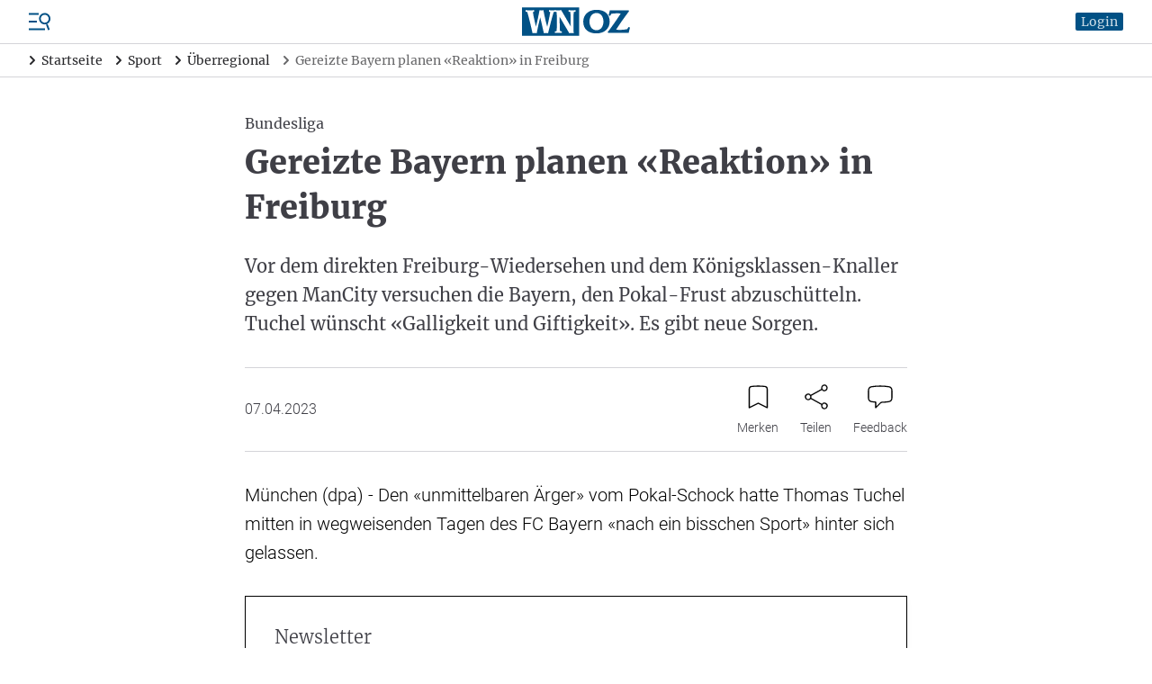

--- FILE ---
content_type: text/html; charset=UTF-8
request_url: https://www.wnoz.de/sport/ueberregional/fc-bayern-in-freiburg-ohne-stuermer-choupo-moting-31035.html
body_size: 32987
content:
<!DOCTYPE html>
<html>
<head>

    <meta charset="utf-8">
    <meta name="format-detection" content="telephone=no">

    <!-- begin preload of IOM web manager -->
    <link rel='preload' href='//data-c128cec8f4.wnoz.de/iomm/latest/manager/base/es6/bundle.js' as='script' id='IOMmBundle' crossorigin>
    <link rel='preload' href='//data-c128cec8f4.wnoz.de/iomm/latest/bootstrap/loader.js' as='script' crossorigin>
    <!-- end preload of IOM web manager -->

        <script>
    window.snowPlowVars = {
    "userType": "anonym",
    "articleId": "31527",
    "articleType": "free",
    "contentType": "article",
    "contentIsPaywall": false
};
</script>

<script>
    let userRoles = localStorage.getItem('roles') || '[]';
    userRoles = JSON.parse(userRoles);

    var k5aMeta = {...{
    "url": "https:\/\/www.wnoz.de\/sport\/ueberregional\/fc-bayern-in-freiburg-ohne-stuermer-choupo-moting-31035.html",
    "title": "Gereizte Bayern planen \u00abReaktion\u00bb in Freiburg",
    "shortitle": "Gereizte Bayern planen \u00abReaktion\u00bb in Freiburg\n",
    "description": "Vor dem direkten Freiburg-Wiedersehen und dem K\u00f6nigsklassen-Knaller gegen ManCity versuchen die Bayern, den Pokal-Frust abzusch\u00fctteln. Tuchel w\u00fcnscht \u00abGalligkeit und Giftigkeit\u00bb. Es gibt neue Sorgen.",
    "image": "",
    "type": "article",
    "section": "Sport",
    "subsection": [
        "Sport \u00dcberregional"
    ],
    "author": [
        " "
    ],
    "tag": [
        "dpa",
        "Fu\u00dfball",
        "Deutschland",
        "Bayern",
        "Baden-W\u00fcrttemberg",
        "Bundesliga",
        "FC Bayern M\u00fcnchen",
        "SC Freiburg",
        "Eric Maxim Choupo-Moting"
    ],
    "publishtime": "2023-04-07T13:31:00+02:00",
    "modifiedtime": "2025-06-23T16:56:36+02:00",
    "wordcount": 632,
    "contentTag": [],
    "locale": "de-de",
    "userneed": ""
}, ...{
        login: !!localStorage.getItem('userId') ? 1 : 0,
        subscriber: userRoles.includes('wnoz plus') ? 1 : 0,
        consent: !userRoles.includes('werbefrei') ? 1 : 0,
    }};
</script>

<script src="https://cloud.ccm19.de/app.js?apiKey=54096d696ff49422f696e0ce96c5e381c70bf5d451c14d6e&amp;domain=64affcb558df49cdef009082"
        referrerpolicy="origin"></script>

    <script id="stripe-script" type="text/x-ccm-loader" data-ccm-loader-group="stripe"
            data-ccm-loader-src="https://js.stripe.com/v3/"></script>

<script type="text/javascript" src="//data-c128cec8f4.wnoz.de/iomm/latest/bootstrap/loader.js" crossorigin></script>

<script>
    window.dataLayer = window.dataLayer || [];
    dataLayer.push({
    "hasAdFreeAbo": false,
    "is_dpa_article": true,
    "is_premium_article": false,
    "content_group": "dpa",
    "wnoz_ab_test": ""
});
</script>

<!-- Google Tag Manager -->
    <script type="text/x-ccm-loader" data-ccm-loader-group="gtm">(function(w,d,s,l,i){w[l]=w[l]||[];w[l].push({'gtm.start':
        new Date().getTime(),event:'gtm.js'});var f=d.getElementsByTagName(s)[0],
            j=d.createElement(s),dl=l!='dataLayer'?'&l='+l:'';j.async=true;j.src=
            'https://www.googletagmanager.com/gtm.js?id='+i+dl;f.parentNode.insertBefore(j,f);
        })(window,document,'script','dataLayer','GTM-N2DBR62');
    </script>
<!-- End Google Tag Manager -->


    <title>Gereizte Bayern planen «Reaktion» in Freiburg | WNOZ</title>
    <meta name="description" content="Vor dem direkten Freiburg-Wiedersehen und dem K&ouml;nigsklassen-Knaller gegen ManCity versuchen die Bayern, den Pokal-Frust abzusch&uuml;tteln. Tuchel w&uuml;nscht &laquo;Galligkeit und Giftigkeit&raquo;. Es gibt neue Sorgen." />
<meta name="keywords" content="Fu&szlig;ball, Deutschland, Bayern, Baden-W&uuml;rttemberg, Bundesliga, FC Bayern M&uuml;nchen, SC Freiburg, Eric Maxim Choupo-Moting" />
<meta name="robots" content="index" />
<meta name="treepath" content="WNOZ_Hauptnavigation/Sport/Sport &Uuml;berregional" />
<meta property="og:site_name" content="https://www.wnoz.de" />
<meta property="og:title" content="Gereizte Bayern planen &laquo;Reaktion&raquo; in Freiburg | WNOZ" />
<meta property="og:description" content="Vor dem direkten Freiburg-Wiedersehen und dem K&ouml;nigsklassen-Knaller gegen ManCity versuchen die Bayern, den Pokal-Frust abzusch&uuml;tteln. Tuchel w&uuml;nscht &laquo;Galligkeit und Giftigkeit&raquo;. Es gibt neue Sorgen." />
<meta property="og:url" content="https://www.wnoz.de/sport/ueberregional/fc-bayern-in-freiburg-ohne-stuermer-choupo-moting-31035.html" />
<meta property="twitter:card" content="summary_large_image" />
<meta property="twitter:title" content="Gereizte Bayern planen &laquo;Reaktion&raquo; in Freiburg | WNOZ" />
<meta property="twitter:description" content="Vor dem direkten Freiburg-Wiedersehen und dem K&ouml;nigsklassen-Knaller gegen ManCity versuchen die Bayern, den Pokal-Frust abzusch&uuml;tteln. Tuchel w&uuml;nscht &laquo;Galligkeit und Giftigkeit&raquo;. Es gibt neue Sorgen." />
<meta property="twitter:site" content="@wnoz" />
<meta property="twitter:creator" content="@wnoz" />
<meta property="og:type" content="article" />

    <link rel="canonical" href="https://www.wnoz.de/sport/ueberregional/fc-bayern-in-freiburg-ohne-stuermer-choupo-moting-31035.html"/>

    

    <script type="text/javascript" async=1>
        ;(function(p,l,o,w,i,n,g){if(!p[i]){p.GlobalSnowplowNamespace=p.GlobalSnowplowNamespace||[]; p.GlobalSnowplowNamespace.push(i);p[i]=function(){(p[i].q=p[i].q||[]).push(arguments) };p[i].q=p[i].q||[];n=l.createElement(o);g=l.getElementsByTagName(o)[0];n.async=1; n.src=w;g.parentNode.insertBefore(n,g)}}(window,document,"script","/nieyohh8.js","snowplow"));
    </script>

    <link href="/css/frontend.css?v=1768566382909" rel="stylesheet">
    <link href="/apple-touch-icon.png" rel="apple-touch-icon">
    <link href="/favicon.ico" rel="alternate icon">
    <link href="/favicon.svg" rel="icon" type="image/svg+xml">
    <link href="/manifest.json" rel="manifest">
    <link href="/safari-pinned-tab.svg" rel="mask-icon" color="#141215">
    <meta name="application-name" content="wnoz.de">
    <meta name="mobile-web-app-capable" content="yes">
    <meta name="apple-mobile-web-app-capable" content="yes">
    <meta name="apple-mobile-web-app-status-bar-style" content="default">
    <meta name="apple-mobile-web-app-title" content="wnoz.de">
    <meta name="theme-color" content="#015185">
    <meta name="msapplication-square70x70logo" content="/images/mstile-icon-128.png">
    <meta name="msapplication-square150x150logo" content="/images/mstile-icon-270.png">
    <meta name="msapplication-square310x310logo" content="/images/mstile-icon-558.png">
    <meta name="msapplication-wide310x150logo" content="/images/mstile-icon-558-270.png">
    <link rel="apple-touch-startup-image" href="/images/apple-splash-2048-2732.jpg" media="(device-width: 1024px) and (device-height: 1366px) and (-webkit-device-pixel-ratio: 2) and (orientation: portrait)">
    <link rel="apple-touch-startup-image" href="/images/apple-splash-2732-2048.jpg" media="(device-width: 1024px) and (device-height: 1366px) and (-webkit-device-pixel-ratio: 2) and (orientation: landscape)">
    <link rel="apple-touch-startup-image" href="/images/apple-splash-1668-2388.jpg" media="(device-width: 834px) and (device-height: 1194px) and (-webkit-device-pixel-ratio: 2) and (orientation: portrait)">
    <link rel="apple-touch-startup-image" href="/images/apple-splash-2388-1668.jpg" media="(device-width: 834px) and (device-height: 1194px) and (-webkit-device-pixel-ratio: 2) and (orientation: landscape)">
    <link rel="apple-touch-startup-image" href="/images/apple-splash-1536-2048.jpg" media="(device-width: 768px) and (device-height: 1024px) and (-webkit-device-pixel-ratio: 2) and (orientation: portrait)">
    <link rel="apple-touch-startup-image" href="/images/apple-splash-2048-1536.jpg" media="(device-width: 768px) and (device-height: 1024px) and (-webkit-device-pixel-ratio: 2) and (orientation: landscape)">
    <link rel="apple-touch-startup-image" href="/images/apple-splash-1668-2224.jpg" media="(device-width: 834px) and (device-height: 1112px) and (-webkit-device-pixel-ratio: 2) and (orientation: portrait)">
    <link rel="apple-touch-startup-image" href="/images/apple-splash-2224-1668.jpg" media="(device-width: 834px) and (device-height: 1112px) and (-webkit-device-pixel-ratio: 2) and (orientation: landscape)">
    <link rel="apple-touch-startup-image" href="/images/apple-splash-1620-2160.jpg" media="(device-width: 810px) and (device-height: 1080px) and (-webkit-device-pixel-ratio: 2) and (orientation: portrait)">
    <link rel="apple-touch-startup-image" href="/images/apple-splash-2160-1620.jpg" media="(device-width: 810px) and (device-height: 1080px) and (-webkit-device-pixel-ratio: 2) and (orientation: landscape)">
    <link rel="apple-touch-startup-image" href="/images/apple-splash-1290-2796.jpg" media="(device-width: 430px) and (device-height: 932px) and (-webkit-device-pixel-ratio: 3) and (orientation: portrait)">
    <link rel="apple-touch-startup-image" href="/images/apple-splash-2796-1290.jpg" media="(device-width: 430px) and (device-height: 932px) and (-webkit-device-pixel-ratio: 3) and (orientation: landscape)">
    <link rel="apple-touch-startup-image" href="/images/apple-splash-1179-2556.jpg" media="(device-width: 393px) and (device-height: 852px) and (-webkit-device-pixel-ratio: 3) and (orientation: portrait)">
    <link rel="apple-touch-startup-image" href="/images/apple-splash-2556-1179.jpg" media="(device-width: 393px) and (device-height: 852px) and (-webkit-device-pixel-ratio: 3) and (orientation: landscape)">
    <link rel="apple-touch-startup-image" href="/images/apple-splash-1284-2778.jpg" media="(device-width: 428px) and (device-height: 926px) and (-webkit-device-pixel-ratio: 3) and (orientation: portrait)">
    <link rel="apple-touch-startup-image" href="/images/apple-splash-2778-1284.jpg" media="(device-width: 428px) and (device-height: 926px) and (-webkit-device-pixel-ratio: 3) and (orientation: landscape)">
    <link rel="apple-touch-startup-image" href="/images/apple-splash-1170-2532.jpg" media="(device-width: 390px) and (device-height: 844px) and (-webkit-device-pixel-ratio: 3) and (orientation: portrait)">
    <link rel="apple-touch-startup-image" href="/images/apple-splash-2532-1170.jpg" media="(device-width: 390px) and (device-height: 844px) and (-webkit-device-pixel-ratio: 3) and (orientation: landscape)">
    <link rel="apple-touch-startup-image" href="/images/apple-splash-1125-2436.jpg" media="(device-width: 375px) and (device-height: 812px) and (-webkit-device-pixel-ratio: 3) and (orientation: portrait)">
    <link rel="apple-touch-startup-image" href="/images/apple-splash-2436-1125.jpg" media="(device-width: 375px) and (device-height: 812px) and (-webkit-device-pixel-ratio: 3) and (orientation: landscape)">
    <link rel="apple-touch-startup-image" href="/images/apple-splash-1242-2688.jpg" media="(device-width: 414px) and (device-height: 896px) and (-webkit-device-pixel-ratio: 3) and (orientation: portrait)">
    <link rel="apple-touch-startup-image" href="/images/apple-splash-2688-1242.jpg" media="(device-width: 414px) and (device-height: 896px) and (-webkit-device-pixel-ratio: 3) and (orientation: landscape)">
    <link rel="apple-touch-startup-image" href="/images/apple-splash-828-1792.jpg" media="(device-width: 414px) and (device-height: 896px) and (-webkit-device-pixel-ratio: 2) and (orientation: portrait)">
    <link rel="apple-touch-startup-image" href="/images/apple-splash-1792-828.jpg" media="(device-width: 414px) and (device-height: 896px) and (-webkit-device-pixel-ratio: 2) and (orientation: landscape)">
    <link rel="apple-touch-startup-image" href="/images/apple-splash-1242-2208.jpg" media="(device-width: 414px) and (device-height: 736px) and (-webkit-device-pixel-ratio: 3) and (orientation: portrait)">
    <link rel="apple-touch-startup-image" href="/images/apple-splash-2208-1242.jpg" media="(device-width: 414px) and (device-height: 736px) and (-webkit-device-pixel-ratio: 3) and (orientation: landscape)">
    <link rel="apple-touch-startup-image" href="/images/apple-splash-750-1334.jpg" media="(device-width: 375px) and (device-height: 667px) and (-webkit-device-pixel-ratio: 2) and (orientation: portrait)">
    <link rel="apple-touch-startup-image" href="/images/apple-splash-1334-750.jpg" media="(device-width: 375px) and (device-height: 667px) and (-webkit-device-pixel-ratio: 2) and (orientation: landscape)">
    <link rel="apple-touch-startup-image" href="/images/apple-splash-640-1136.jpg" media="(device-width: 320px) and (device-height: 568px) and (-webkit-device-pixel-ratio: 2) and (orientation: portrait)">
    <link rel="apple-touch-startup-image" href="/images/apple-splash-1136-640.jpg" media="(device-width: 320px) and (device-height: 568px) and (-webkit-device-pixel-ratio: 2) and (orientation: landscape)"> 
    <link rel="apple-touch-startup-image" href="/images/apple-splash-2266-1488.jpg" media="(device-width: 744px) and (device-height: 1133px) and (-webkit-device-pixel-ratio: 2) and (orientation: landscape)">
    <link rel="apple-touch-startup-image" href="/images/apple-splash-1488-2266.jpg" media="(device-width: 744px) and (device-height: 1133px) and (-webkit-device-pixel-ratio: 2) and (orientation: portrait)">
    <link rel="apple-touch-startup-image" href="/images/apple-splash-2360-1640.jpg" media="(device-width: 820px) and (device-height: 1180px) and (-webkit-device-pixel-ratio: 2) and (orientation: landscape)">
    <link rel="apple-touch-startup-image" href="/images/apple-splash-1640-2360.jpg" media="(device-width: 820px) and (device-height: 1180px) and (-webkit-device-pixel-ratio: 2) and (orientation: portrait)">

        
            <script src="/build/runtime.980f8fb9.js" defer></script><script src="/build/app.d2d7286b.js" defer></script>
    
    <meta name="viewport" content="width=device-width, initial-scale=1"/>

    <script id="dacs" src="https://download.digiaccess.org/digiaccess" defer></script>

    <script
        type="text/x-ccm-loader"
        data-ccm-loader-src="https://cl-eu9.k5a.io/695b7d6adcce7812bb307ab2.js"
        data-ccm-loader-group="kilkaya"
        async
    ></script>
</head>
<body class="min-h-screen min-h-screen-dvh flex flex-col">

    <script type="text/javascript">
    IOMm('configure', { st: 'weinheim', dn: 'data-c128cec8f4.wnoz.de', mh: 5});
    IOMm('pageview', { cp: 'Sport Ueberregional' });
    IOMm('3p', 'qds');
</script>

    
                <div  data-controller="header">

                
        
                            <script type="application/ld+json">
                    {"@context":"https:\/\/schema.org","@type":"BreadcrumbList","itemListElement":[{"@type":"ListItem","position":1,"item":{"@id":"https:\/\/www.wnoz.de\/","name":"Startseite"}},{"@type":"ListItem","position":2,"item":{"@id":"https:\/\/www.wnoz.de\/sport\/","name":"Sport"}},{"@type":"ListItem","position":3,"item":{"@id":"https:\/\/www.wnoz.de\/sport\/ueberregional\/","name":"\u00dcberregional"}},{"@type":"ListItem","position":4,"item":{"@id":"https:\/\/www.wnoz.de\/sport\/ueberregional\/fc-bayern-in-freiburg-ohne-stuermer-choupo-moting-31035.html","name":"Gereizte Bayern planen \u00abReaktion\u00bb in Freiburg\n"}}]}
                </script>
            
            <header class="header relative z-50">
                        <div class="flex items-center px-4 lg:px-8 py-2 border-b border-zinc-300">
    <div class="flex order-3 justify-start space-x-5 ml-auto xl:order-1 xl:flex-1 xl:flex-grow xl:space-x-reverse xl:ml-0">
        <div class="flex">
            <div class="menu-button cursor-pointer">
                <svg xmlns="http://www.w3.org/2000/svg" viewBox="0 0 24 24" fill="currentColor" class="text-skin-primary-800 h-6 w-6">
    <rect x="0" y="19.5" width="18" height="2"/>
    <rect x="0" y="11" width="9" height="2"/>
    <rect x="0" y="2.5" width="11" height="2"/>
    <path d="M20.5,14.9l-0.1-0.4c1.3-0.6,2.4-1.7,3.1-3.1c1.4-3.2,0-6.9-3.2-8.4c-3.2-1.4-6.9,0-8.4,3.2c-1.4,3.2,0,6.9,3.2,8.4c1.4,0.6,3,0.7,4.4,0.3l0.1,0.4l-0.3,0.7l2.1,5.6l1.9-0.7l-2.1-5.6L20.5,14.9z M15.9,12.8c-2.2-1-3.2-3.6-2.2-5.8c1-2.2,3.6-3.2,5.8-2.2c2.2,1,3.2,3.6,2.2,5.8C20.7,12.8,18.1,13.8,15.9,12.8z"/>
</svg>

            </div>
                                        
<nav class="nav-main right-0 lg:left-0 lg:right-auto lg:-translate-x-full bg-white drop-shadow-md fixed z-insane bottom-0 top-0 w-[300px] translate-x-full transition-transform">
    <div class="relative h-full">
        <div class="absolute top-1 right-1 h-10 w-10">
            <svg xmlns="http://www.w3.org/2000/svg" viewBox="0 0 24 24" fill="currentColor" class="nav-close-button block text-skin-primary-800 h-10 w-10 cursor-pointer">
  <path fill-rule="evenodd" d="M5.47 5.47a.75.75 0 011.06 0L12 10.94l5.47-5.47a.75.75 0 111.06 1.06L13.06 12l5.47 5.47a.75.75 0 11-1.06 1.06L12 13.06l-5.47 5.47a.75.75 0 01-1.06-1.06L10.94 12 5.47 6.53a.75.75 0 010-1.06z" clip-rule="evenodd"/>
</svg>

        </div>
        <div class="h-full pt-10">
            <div class="h-full overflow-hidden overflow-y-auto">
                                    <div class="px-4 pt-4 pb-2">
                                                            <div data-controller="search live" data-live-name-value="element_search" data-live-url-value="&#x2F;_components&#x2F;element_search" id="live-1689815550-0" data-live-props-value="&#x7B;&quot;searchTerm&quot;&#x3A;&quot;&quot;,&quot;currentContainerId&quot;&#x3A;31035,&quot;previewUserId&quot;&#x3A;0,&quot;&#x40;attributes&quot;&#x3A;&#x7B;&quot;id&quot;&#x3A;&quot;live-1689815550-0&quot;&#x7D;,&quot;&#x40;checksum&quot;&#x3A;&quot;Tj7q0k2B4QvespT&#x2B;eBmB9BtpAvWqQFtGx2Gw2c209NM&#x3D;&quot;&#x7D;">
    <form class="relative" action="/suche/">
    <div class="relative">
        <div class="relative">
    <input
            id=""
            name="search"
            type="text"
            placeholder="Artikel oder Themen suchen"
            aria-label="Artikel oder Themen suchen"
            autocomplete="off"
                            value=""
                                    class=" pr-8"
                                                data-model="debounce(250)|searchTerm"
                                    data-live-ignore=""
                                                                                role="combobox"
                                        aria-controls="options"
                />
    </div>
        <button role="button" class="absolute top-0 right-0 h-10 w-10 flex justify-center items-center">
            <svg xmlns="http://www.w3.org/2000/svg" viewBox="0 0 24 24" fill="currentColor" class="block text-black h-4 w-4">
  <path d="M17.153,15.094h-1.091l-0.377-0.377c1.345-1.557,2.154-3.581,2.154-5.798C17.839,3.993,13.846,0,8.919,0C3.993,0,0,3.993,0,8.919c0,4.926,3.993,8.919,8.919,8.919c2.216,0,4.24-0.81,5.798-2.148l0.377,0.377v1.084L21.955,24L24,21.955L17.153,15.094z M8.919,15.094c-3.41,0-6.175-2.765-6.175-6.175c0-3.41,2.765-6.175,6.175-6.175c3.41,0,6.175,2.765,6.175,6.175C15.094,12.329,12.329,15.094,8.919,15.094z"/>
</svg>

        </button>
    </div>
                </form></div>
                                                    </div>
                                                    <div class="flex flex-col border-b border-zinc-600">
                                                    <div class="border-b border-zinc-300 last:border-none   hide_in_app">
                                <div class="flex items-center">
                                    <a
                                                                                href="/meine-wnoz/"
                                        class="text-zinc-600 hover:text-skin-primary-800 font-serif text-base pl-4 py-4 flex-1 flex-grow"
                                        data-event="select_content"
                                        data-content-type="header_navigation"
                                        data-content-id="/meine-wnoz/"
                                    >
                                        Meine WNOZ
                                    </a>
                                                                            <div class="is-navitem-control flex justify-center items-center h-10 w-10 transition-transform rotate-90 cursor-pointer">
                                            <svg xmlns="http://www.w3.org/2000/svg" viewBox="0 0 24 24" class="block text-black h-5 w-5">
	<path d="M16.271,11.47c0.292,0.293,0.292,0.767,0,1.06l-7.5,7.5c-0.303,0.282-0.778,0.266-1.06-0.037c-0.268-0.288-0.268-0.735,0-1.023l6.97-6.97l-6.97-6.97C7.429,4.727,7.445,4.252,7.748,3.97c0.288-0.268,0.735-0.268,1.023,0C8.771,3.97,16.271,11.47,16.271,11.47z" fill-rule="evenodd" clip-rule="evenodd"/>
	<path d="M8.25,4.5l7.5,7.5l-7.5,7.5" fill="none" stroke-width="1.5" stroke-linecap="round" stroke-linejoin="round"/>
</svg>

                                        </div>
                                                                    </div>
                                                                    <div class="sub-nav hidden flex-col pl-4">
                                                                                    <a
                                                                                                href="/meine-wnoz/anmelden/"
                                                class="text-zinc-600 hover:text-skin-primary-800 font-serif text-base px-4 py-4 hidden is_only_logged_out"
                                                data-event="select_content"
                                                data-content-type="header_navigation"
                                                data-content-id="/meine-wnoz/anmelden/"
                                            >
                                                Anmelden
                                            </a>
                                                                                    <a
                                                                                                href="/meine-wnoz/registrieren/"
                                                class="text-zinc-600 hover:text-skin-primary-800 font-serif text-base px-4 py-4 hidden is_only_logged_out"
                                                data-event="select_content"
                                                data-content-type="header_navigation"
                                                data-content-id="/meine-wnoz/registrieren/"
                                            >
                                                Registrieren
                                            </a>
                                                                                    <a
                                                                                                href="/meine-wnoz/profildaten/"
                                                class="text-zinc-600 hover:text-skin-primary-800 font-serif text-base px-4 py-4 hidden is_only_logged_in"
                                                data-event="select_content"
                                                data-content-type="header_navigation"
                                                data-content-id="/meine-wnoz/profildaten/"
                                            >
                                                Abo- und Profildaten
                                            </a>
                                                                                    <a
                                                                                                href="/meine-wnoz/e-paper/"
                                                class="text-zinc-600 hover:text-skin-primary-800 font-serif text-base px-4 py-4 "
                                                data-event="select_content"
                                                data-content-type="header_navigation"
                                                data-content-id="/meine-wnoz/e-paper/"
                                            >
                                                E-Paper
                                            </a>
                                                                                    <a
                                                                                                href="/meine-wnoz/newsletter/"
                                                class="text-zinc-600 hover:text-skin-primary-800 font-serif text-base px-4 py-4 "
                                                data-event="select_content"
                                                data-content-type="header_navigation"
                                                data-content-id="/meine-wnoz/newsletter/"
                                            >
                                                Newsletter
                                            </a>
                                                                                    <a
                                                                                                href="/meine-wnoz/meine-artikel/"
                                                class="text-zinc-600 hover:text-skin-primary-800 font-serif text-base px-4 py-4 hidden is_only_logged_in"
                                                data-event="select_content"
                                                data-content-type="header_navigation"
                                                data-content-id="/meine-wnoz/meine-artikel/"
                                            >
                                                Gemerkte Artikel
                                            </a>
                                                                                    <a
                                                                                                href="/meine-wnoz/passwort-aendern/"
                                                class="text-zinc-600 hover:text-skin-primary-800 font-serif text-base px-4 py-4 hidden is_only_logged_in"
                                                data-event="select_content"
                                                data-content-type="header_navigation"
                                                data-content-id="/meine-wnoz/passwort-aendern/"
                                            >
                                                Passwort ändern
                                            </a>
                                                                                    <a
                                                                                                href="/meine-wnoz/abmelden/"
                                                class="text-zinc-600 hover:text-skin-primary-800 font-serif text-base px-4 py-4 hidden is_only_logged_in"
                                                data-event="select_content"
                                                data-content-type="header_navigation"
                                                data-content-id="/meine-wnoz/abmelden/"
                                            >
                                                Abmelden
                                            </a>
                                                                            </div>
                                                            </div>
                                                    <div class="border-b border-zinc-300 last:border-none ">
                                <div class="flex items-center">
                                    <a
                                                                                href="/nachrichten/"
                                        class="text-zinc-600 hover:text-skin-primary-800 font-serif text-base pl-4 py-4 flex-1 flex-grow"
                                        data-event="select_content"
                                        data-content-type="header_navigation"
                                        data-content-id="/nachrichten/"
                                    >
                                        Nachrichten
                                    </a>
                                                                            <div class="is-navitem-control flex justify-center items-center h-10 w-10 transition-transform rotate-90 cursor-pointer">
                                            <svg xmlns="http://www.w3.org/2000/svg" viewBox="0 0 24 24" class="block text-black h-5 w-5">
	<path d="M16.271,11.47c0.292,0.293,0.292,0.767,0,1.06l-7.5,7.5c-0.303,0.282-0.778,0.266-1.06-0.037c-0.268-0.288-0.268-0.735,0-1.023l6.97-6.97l-6.97-6.97C7.429,4.727,7.445,4.252,7.748,3.97c0.288-0.268,0.735-0.268,1.023,0C8.771,3.97,16.271,11.47,16.271,11.47z" fill-rule="evenodd" clip-rule="evenodd"/>
	<path d="M8.25,4.5l7.5,7.5l-7.5,7.5" fill="none" stroke-width="1.5" stroke-linecap="round" stroke-linejoin="round"/>
</svg>

                                        </div>
                                                                    </div>
                                                                    <div class="sub-nav hidden flex-col pl-4">
                                                                                    <a
                                                                                                href="/nachrichten/weinheim-und-bergstrasse/"
                                                class="text-zinc-600 hover:text-skin-primary-800 font-serif text-base px-4 py-4 "
                                                data-event="select_content"
                                                data-content-type="header_navigation"
                                                data-content-id="/nachrichten/weinheim-und-bergstrasse/"
                                            >
                                                Weinheim und Bergstraße
                                            </a>
                                                                                    <a
                                                                                                href="/nachrichten/odenwald/"
                                                class="text-zinc-600 hover:text-skin-primary-800 font-serif text-base px-4 py-4 "
                                                data-event="select_content"
                                                data-content-type="header_navigation"
                                                data-content-id="/nachrichten/odenwald/"
                                            >
                                                Odenwald
                                            </a>
                                                                                    <a
                                                                                                href="/nachrichten/orte-der-region/"
                                                class="text-zinc-600 hover:text-skin-primary-800 font-serif text-base px-4 py-4 "
                                                data-event="select_content"
                                                data-content-type="header_navigation"
                                                data-content-id="/nachrichten/orte-der-region/"
                                            >
                                                Orte der Region
                                            </a>
                                                                                    <a
                                                                                                href="/nachrichten/metropolregion/"
                                                class="text-zinc-600 hover:text-skin-primary-800 font-serif text-base px-4 py-4 "
                                                data-event="select_content"
                                                data-content-type="header_navigation"
                                                data-content-id="/nachrichten/metropolregion/"
                                            >
                                                Metropolregion
                                            </a>
                                                                                    <a
                                                                                                href="/nachrichten/baden-wuerttemberg-und-hessen/"
                                                class="text-zinc-600 hover:text-skin-primary-800 font-serif text-base px-4 py-4 "
                                                data-event="select_content"
                                                data-content-type="header_navigation"
                                                data-content-id="/nachrichten/baden-wuerttemberg-und-hessen/"
                                            >
                                                Baden-Württemberg und Hessen
                                            </a>
                                                                                    <a
                                                                                                href="/nachrichten/deutschland-und-die-welt/"
                                                class="text-zinc-600 hover:text-skin-primary-800 font-serif text-base px-4 py-4 "
                                                data-event="select_content"
                                                data-content-type="header_navigation"
                                                data-content-id="/nachrichten/deutschland-und-die-welt/"
                                            >
                                                Deutschland und die Welt
                                            </a>
                                                                            </div>
                                                            </div>
                                                    <div class="border-b border-zinc-300 last:border-none ">
                                <div class="flex items-center">
                                    <a
                                                                                href="/sport/"
                                        class="text-skin-primary-800 hover:text-skin-primary-800 font-serif text-base pl-4 py-4 flex-1 flex-grow"
                                        data-event="select_content"
                                        data-content-type="header_navigation"
                                        data-content-id="/sport/"
                                    >
                                        Sport
                                    </a>
                                                                            <div class="is-navitem-control flex justify-center items-center h-10 w-10 transition-transform -rotate-90 cursor-pointer">
                                            <svg xmlns="http://www.w3.org/2000/svg" viewBox="0 0 24 24" class="block text-black h-5 w-5">
	<path d="M16.271,11.47c0.292,0.293,0.292,0.767,0,1.06l-7.5,7.5c-0.303,0.282-0.778,0.266-1.06-0.037c-0.268-0.288-0.268-0.735,0-1.023l6.97-6.97l-6.97-6.97C7.429,4.727,7.445,4.252,7.748,3.97c0.288-0.268,0.735-0.268,1.023,0C8.771,3.97,16.271,11.47,16.271,11.47z" fill-rule="evenodd" clip-rule="evenodd"/>
	<path d="M8.25,4.5l7.5,7.5l-7.5,7.5" fill="none" stroke-width="1.5" stroke-linecap="round" stroke-linejoin="round"/>
</svg>

                                        </div>
                                                                    </div>
                                                                    <div class="sub-nav flex flex-col pl-4">
                                                                                    <a
                                                                                                href="/sport/weinheim-und-bergstrasse/"
                                                class="text-zinc-600 hover:text-skin-primary-800 font-serif text-base px-4 py-4 "
                                                data-event="select_content"
                                                data-content-type="header_navigation"
                                                data-content-id="/sport/weinheim-und-bergstrasse/"
                                            >
                                                Sport Weinheim und Bergstraße
                                            </a>
                                                                                    <a
                                                                                                href="/sport/odenwald/"
                                                class="text-zinc-600 hover:text-skin-primary-800 font-serif text-base px-4 py-4 "
                                                data-event="select_content"
                                                data-content-type="header_navigation"
                                                data-content-id="/sport/odenwald/"
                                            >
                                                Odenwald
                                            </a>
                                                                                    <a
                                                                                                href="/sport/ueberregional/"
                                                class="text-skin-primary-800 hover:text-skin-primary-800 font-serif text-base px-4 py-4 "
                                                data-event="select_content"
                                                data-content-type="header_navigation"
                                                data-content-id="/sport/ueberregional/"
                                            >
                                                Überregional
                                            </a>
                                                                            </div>
                                                            </div>
                                                    <div class="border-b border-zinc-300 last:border-none ">
                                <div class="flex items-center">
                                    <a
                                                                                href="/freizeit/"
                                        class="text-zinc-600 hover:text-skin-primary-800 font-serif text-base pl-4 py-4 flex-1 flex-grow"
                                        data-event="select_content"
                                        data-content-type="header_navigation"
                                        data-content-id="/freizeit/"
                                    >
                                        Freizeit
                                    </a>
                                                                            <div class="is-navitem-control flex justify-center items-center h-10 w-10 transition-transform rotate-90 cursor-pointer">
                                            <svg xmlns="http://www.w3.org/2000/svg" viewBox="0 0 24 24" class="block text-black h-5 w-5">
	<path d="M16.271,11.47c0.292,0.293,0.292,0.767,0,1.06l-7.5,7.5c-0.303,0.282-0.778,0.266-1.06-0.037c-0.268-0.288-0.268-0.735,0-1.023l6.97-6.97l-6.97-6.97C7.429,4.727,7.445,4.252,7.748,3.97c0.288-0.268,0.735-0.268,1.023,0C8.771,3.97,16.271,11.47,16.271,11.47z" fill-rule="evenodd" clip-rule="evenodd"/>
	<path d="M8.25,4.5l7.5,7.5l-7.5,7.5" fill="none" stroke-width="1.5" stroke-linecap="round" stroke-linejoin="round"/>
</svg>

                                        </div>
                                                                    </div>
                                                                    <div class="sub-nav hidden flex-col pl-4">
                                                                                    <a
                                                                                                href="/freizeit/events/"
                                                class="text-zinc-600 hover:text-skin-primary-800 font-serif text-base px-4 py-4 "
                                                data-event="select_content"
                                                data-content-type="header_navigation"
                                                data-content-id="/freizeit/events/"
                                            >
                                                Events
                                            </a>
                                                                                    <a
                                                target="_blank"                                                href="https://wnoz.reservix.de/"
                                                class="text-zinc-600 hover:text-skin-primary-800 font-serif text-base px-4 py-4 "
                                                data-event="select_content"
                                                data-content-type="header_navigation"
                                                data-content-id="https://wnoz.reservix.de/"
                                            >
                                                Kartenshop
                                            </a>
                                                                                    <a
                                                                                                href="/freizeit/wandertipps/"
                                                class="text-zinc-600 hover:text-skin-primary-800 font-serif text-base px-4 py-4 "
                                                data-event="select_content"
                                                data-content-type="header_navigation"
                                                data-content-id="/freizeit/wandertipps/"
                                            >
                                                Wandertipps
                                            </a>
                                                                                    <a
                                                                                                href="/themen/ausflugstipps/"
                                                class="text-zinc-600 hover:text-skin-primary-800 font-serif text-base px-4 py-4 "
                                                data-event="select_content"
                                                data-content-type="header_navigation"
                                                data-content-id="/themen/ausflugstipps/"
                                            >
                                                Ausflugstipps für Familien
                                            </a>
                                                                                    <a
                                                target="_blank"                                                href="https://termine.wnoz.de/kinoprogramm"
                                                class="text-zinc-600 hover:text-skin-primary-800 font-serif text-base px-4 py-4 "
                                                data-event="select_content"
                                                data-content-type="header_navigation"
                                                data-content-id="https://termine.wnoz.de/kinoprogramm"
                                            >
                                                Kino
                                            </a>
                                                                                    <a
                                                                                                href="/freizeit/outdoor/"
                                                class="text-zinc-600 hover:text-skin-primary-800 font-serif text-base px-4 py-4 "
                                                data-event="select_content"
                                                data-content-type="header_navigation"
                                                data-content-id="/freizeit/outdoor/"
                                            >
                                                Outdoor
                                            </a>
                                                                                    <a
                                                                                                href="/freizeit/gewinnspiele/"
                                                class="text-zinc-600 hover:text-skin-primary-800 font-serif text-base px-4 py-4 "
                                                data-event="select_content"
                                                data-content-type="header_navigation"
                                                data-content-id="/freizeit/gewinnspiele/"
                                            >
                                                Gewinnspiele
                                            </a>
                                                                                    <a
                                                                                                href="/freizeit/leserreisen/"
                                                class="text-zinc-600 hover:text-skin-primary-800 font-serif text-base px-4 py-4 "
                                                data-event="select_content"
                                                data-content-type="header_navigation"
                                                data-content-id="/freizeit/leserreisen/"
                                            >
                                                Leserreisen
                                            </a>
                                                                            </div>
                                                            </div>
                                                    <div class="border-b border-zinc-300 last:border-none ">
                                <div class="flex items-center">
                                    <a
                                                                                href="/service/"
                                        class="text-zinc-600 hover:text-skin-primary-800 font-serif text-base pl-4 py-4 flex-1 flex-grow"
                                        data-event="select_content"
                                        data-content-type="header_navigation"
                                        data-content-id="/service/"
                                    >
                                        Service
                                    </a>
                                                                            <div class="is-navitem-control flex justify-center items-center h-10 w-10 transition-transform rotate-90 cursor-pointer">
                                            <svg xmlns="http://www.w3.org/2000/svg" viewBox="0 0 24 24" class="block text-black h-5 w-5">
	<path d="M16.271,11.47c0.292,0.293,0.292,0.767,0,1.06l-7.5,7.5c-0.303,0.282-0.778,0.266-1.06-0.037c-0.268-0.288-0.268-0.735,0-1.023l6.97-6.97l-6.97-6.97C7.429,4.727,7.445,4.252,7.748,3.97c0.288-0.268,0.735-0.268,1.023,0C8.771,3.97,16.271,11.47,16.271,11.47z" fill-rule="evenodd" clip-rule="evenodd"/>
	<path d="M8.25,4.5l7.5,7.5l-7.5,7.5" fill="none" stroke-width="1.5" stroke-linecap="round" stroke-linejoin="round"/>
</svg>

                                        </div>
                                                                    </div>
                                                                    <div class="sub-nav hidden flex-col pl-4">
                                                                                    <a
                                                                                                href="/service/abonnements/"
                                                class="text-zinc-600 hover:text-skin-primary-800 font-serif text-base px-4 py-4 "
                                                data-event="select_content"
                                                data-content-type="header_navigation"
                                                data-content-id="/service/abonnements/"
                                            >
                                                Abonnements
                                            </a>
                                                                                    <a
                                                                                                href="/service/leserservice/"
                                                class="text-zinc-600 hover:text-skin-primary-800 font-serif text-base px-4 py-4 "
                                                data-event="select_content"
                                                data-content-type="header_navigation"
                                                data-content-id="/service/leserservice/"
                                            >
                                                Leserservice
                                            </a>
                                                                                    <a
                                                target="_blank"                                                href="https://wnoz-abocard.de/"
                                                class="text-zinc-600 hover:text-skin-primary-800 font-serif text-base px-4 py-4 "
                                                data-event="select_content"
                                                data-content-type="header_navigation"
                                                data-content-id="https://wnoz-abocard.de/"
                                            >
                                                Abocard
                                            </a>
                                                                                    <a
                                                                                                href="/service/gewerbliche-anzeigen/"
                                                class="text-zinc-600 hover:text-skin-primary-800 font-serif text-base px-4 py-4 "
                                                data-event="select_content"
                                                data-content-type="header_navigation"
                                                data-content-id="/service/gewerbliche-anzeigen/"
                                            >
                                                Gewerbliche Anzeigen
                                            </a>
                                                                                    <a
                                                target="_blank"                                                href="https://wnoz.reservix.de/"
                                                class="text-zinc-600 hover:text-skin-primary-800 font-serif text-base px-4 py-4 "
                                                data-event="select_content"
                                                data-content-type="header_navigation"
                                                data-content-id="https://wnoz.reservix.de/"
                                            >
                                                Kartenshop
                                            </a>
                                                                                    <a
                                                target="_blank"                                                href="https://bit.ly/2kaaXTK"
                                                class="text-zinc-600 hover:text-skin-primary-800 font-serif text-base px-4 py-4 "
                                                data-event="select_content"
                                                data-content-type="header_navigation"
                                                data-content-id="https://bit.ly/2kaaXTK"
                                            >
                                                Trauerportal
                                            </a>
                                                                                    <a
                                                target="_blank"                                                href="https://bit.ly/4odDbHX"
                                                class="text-zinc-600 hover:text-skin-primary-800 font-serif text-base px-4 py-4 "
                                                data-event="select_content"
                                                data-content-type="header_navigation"
                                                data-content-id="https://bit.ly/4odDbHX"
                                            >
                                                Jobportal
                                            </a>
                                                                                    <a
                                                                                                href="/service/newsletter/"
                                                class="text-zinc-600 hover:text-skin-primary-800 font-serif text-base px-4 py-4 "
                                                data-event="select_content"
                                                data-content-type="header_navigation"
                                                data-content-id="/service/newsletter/"
                                            >
                                                Newsletter
                                            </a>
                                                                                    <a
                                                                                                href="/service/faq/"
                                                class="text-zinc-600 hover:text-skin-primary-800 font-serif text-base px-4 py-4 "
                                                data-event="select_content"
                                                data-content-type="header_navigation"
                                                data-content-id="/service/faq/"
                                            >
                                                FAQ
                                            </a>
                                                                                    <a
                                                target="_blank"                                                href="https://diesbachmedien.de/"
                                                class="text-zinc-600 hover:text-skin-primary-800 font-serif text-base px-4 py-4 "
                                                data-event="select_content"
                                                data-content-type="header_navigation"
                                                data-content-id="https://diesbachmedien.de/"
                                            >
                                                DiesbachMedien
                                            </a>
                                                                                    <a
                                                                                                href="/service/zeitungspaten/"
                                                class="text-zinc-600 hover:text-skin-primary-800 font-serif text-base px-4 py-4 "
                                                data-event="select_content"
                                                data-content-type="header_navigation"
                                                data-content-id="/service/zeitungspaten/"
                                            >
                                                Zeitungspaten
                                            </a>
                                                                                    <a
                                                                                                href="/service/zeitung-in-der-schule/"
                                                class="text-zinc-600 hover:text-skin-primary-800 font-serif text-base px-4 py-4 "
                                                data-event="select_content"
                                                data-content-type="header_navigation"
                                                data-content-id="/service/zeitung-in-der-schule/"
                                            >
                                                Zeitung in der Schule
                                            </a>
                                                                                    <a
                                                                                                href="/service/mitarbeiter/"
                                                class="text-zinc-600 hover:text-skin-primary-800 font-serif text-base px-4 py-4 "
                                                data-event="select_content"
                                                data-content-type="header_navigation"
                                                data-content-id="/service/mitarbeiter/"
                                            >
                                                Mitarbeiter
                                            </a>
                                                                                    <a
                                                                                                href="/service/bezugspreisliste/unsere-preise-im-ueberblick-159588.html"
                                                class="text-zinc-600 hover:text-skin-primary-800 font-serif text-base px-4 py-4 "
                                                data-event="select_content"
                                                data-content-type="header_navigation"
                                                data-content-id="/service/bezugspreisliste/unsere-preise-im-ueberblick-159588.html"
                                            >
                                                Bezugspreisliste
                                            </a>
                                                                                    <a
                                                                                                href="/service/karriere/"
                                                class="text-zinc-600 hover:text-skin-primary-800 font-serif text-base px-4 py-4 "
                                                data-event="select_content"
                                                data-content-type="header_navigation"
                                                data-content-id="/service/karriere/"
                                            >
                                                Karriere bei WNOZ
                                            </a>
                                                                            </div>
                                                            </div>
                                                    <div class="border-b border-zinc-300 last:border-none ">
                                <div class="flex items-center">
                                    <a
                                                                                href="/familie-und-schule/"
                                        class="text-zinc-600 hover:text-skin-primary-800 font-serif text-base pl-4 py-4 flex-1 flex-grow"
                                        data-event="select_content"
                                        data-content-type="header_navigation"
                                        data-content-id="/familie-und-schule/"
                                    >
                                        Familie und Schule
                                    </a>
                                                                    </div>
                                                            </div>
                                            </div>
                    <div class="flex flex-col">
                                                    <a
                                                                href="/meine-wnoz/anmelden/"
                                class="p-button inline-flex justify-center items-center group border rounded-md bg-skin-primary-800 text-white border-skin-primary-800 text-base m-4 font-serif text-base hidden is_only_logged_out  hide_in_app"
                                data-event="select_content"
                                data-content-type="header_navigation"
                                data-content-id="/meine-wnoz/anmelden/"
                            >
                                Login
                            </a>
                                            </div>
                                            </div>
        </div>
    </div>
</nav>                                </div>
    </div>
    <a
        data-event="select_content"
        data-content-type="top_navigation"
        data-content-id="/"
        href="/" class="flex order-1 xl:order-2 ">
        <svg xmlns="http://www.w3.org/2000/svg" version="1.1" viewBox="0 0 360 95" fill="currentColor" class="text-skin-primary-800 h-[26px] w-[99px] lg:h-8 lg:w-[120px]">
	<path d="M248.205,8.143c-27.598,0-44.026,17.561-44.026,39.365c0,25.198,16.753,39.35,44.026,39.35c27.635,0,44.05-17.536,44.05-39.35C292.255,22.29,275.512,8.143,248.205,8.143z M248.205,76.227c-14.375,0-23.216-12.231-23.216-28.723c0-16.492,8.813-28.717,23.216-28.717c14.403,0,23.266,12.255,23.266,28.717S262.606,76.227,248.205,76.227z"/>
	<path d="M354.699,65.581l-3.765,6.909c-7.988,1.891-16.186,2.752-24.394,2.564c-4.28,0.04-8.558-0.176-12.811-0.646c18.903-28.807,18.903-28.807,43.183-61.787l-1.699-2.669h-62.475c-1.05,5.572-2.406,11.082-4.061,16.505h-0.011l4.897,2.112l4.272-7.006c6.005-1.159,12.115-1.696,18.231-1.603c4.323-0.068,8.645,0.148,12.939,0.645c-6.415,11.042-34.249,50.819-43.42,61.88l1.6,2.555h68.469c1.162-5.524,2.976-12.644,4.345-17.755L354.699,65.581z"/>
	<path d="M0,95h190.477V0H0V95z M11.914,9.499L11.914,9.499c4.649,0.114,9.556,0.314,14.459,0.314c4.744,0,9.659-0.198,14.487-0.314v4.894l-4.563,1.291c2.344,16.692,6.965,34.131,10.135,48.5h0.185c4.548-17.779,8.438-36.054,11.886-54.678c2.124,0.114,4.339,0.314,6.482,0.314s4.358-0.198,6.487-0.314c0.863,5.543,6.597,34.791,12.531,54.678h0.188c2.68-10.215,8.354-38.074,10.025-48.5l-4.552-1.291V9.499c3.616,0.114,7.332,0.314,10.955,0.314c2.853,0,5.754-0.12,8.639-0.229v-0.09c0.409,0.013,0.807,0.03,1.214,0.045c0.373-0.013,0.75-0.029,1.122-0.041v0.083c2.82,0.109,5.608,0.227,8.447,0.227c3.595,0,7.138-0.196,10.754-0.314c10.206,17.338,21.504,36.904,31.428,53.616h0.196c0,0-0.27-34.142-1.104-47.433l-6.01-1.291V9.495c3.882,0.118,7.763,0.314,11.645,0.314s7.733-0.196,11.612-0.314v4.898l-6.038,1.291c-0.537,6.486-0.826,12.863-0.826,20.829v21.694c0,11.168,0.173,20.536,0.647,27.981c-1.965-0.129-4.546-0.325-7.041-0.325s-5.094,0.196-7.617,0.325c-10.938-18.714-21.892-36.585-32.099-54.461l-0.164,0.118c0.058,14.993,0.257,33.92,1.104,47.223l6.01,1.273v4.881c-3.892-0.093-7.705-0.314-11.587-0.314s-7.793,0.215-11.697,0.314v-4.879h0.002l6.038-1.274c0.572-6.507,0.837-12.874,0.837-20.865V36.506c0-7.959-0.265-14.343-0.837-20.829l-4.831-1.033l-4.66,1.039c-3.698,10.31-13.532,47.539-18.735,70.51c-2.331-0.127-4.636-0.325-6.954-0.325c-2.318,0-4.645,0.198-6.97,0.325C71.475,81.197,63.693,44.4,60.723,33.66h-0.192c-4.173,17.026-8.71,37.644-11.511,52.534c-2.316-0.127-4.63-0.325-6.957-0.325s-4.636,0.198-6.957,0.325c-5.009-22.752-10.767-47.222-17.448-70.51l-5.745-1.291V9.499c-0.003,0-0.006,0-0.008,0H11.914z"/>
</svg>

    </a>
    <div class="hidden sm:flex order-2 flex-1 flex-grow justify-end space-x-4 mr-5 xl:order-3 xl:mr-0 is_special_nav invisible">
                                    
    <a
                href="/meine-wnoz/anmelden/"
        class="font-serif text-sm px-1.5 rounded-sm bg-skin-primary-800 text-white/80 hover:text-white hidden is_only_logged_out  hide_in_app"
        data-event="select_content"
        data-content-type="top_navigation"
        data-content-id="/meine-wnoz/anmelden/"
    >
        Login
    </a>
                                                
    <div class="user-button cursor-pointer hidden is_only_logged_in hide_in_app"><svg xmlns="http://www.w3.org/2000/svg" viewBox="0 0 24 24" class="text-skin-primary-800/80 hover:text-skin-primary-800 fill-current h-5 w-5 ">
	<path id="Pfad_115" class="st0" d="M16.214,5.257c0,2.327-1.887,4.214-4.214,4.214S7.786,7.585,7.786,5.257S9.673,1.043,12,1.043S16.214,2.93,16.214,5.257z M3.572,21.122c0-4.655,3.773-8.428,8.428-8.428s8.428,3.773,8.428,8.428C15.075,23.568,8.925,23.568,3.572,21.122z" fill="none" stroke-width="1.5" stroke-linecap="round" stroke-linejoin="round"/>
	<path id="Pfad_116" class="st1" d="M6.942,5.26c0-2.793,2.264-5.057,5.057-5.057s5.057,2.264,5.057,5.057s-2.264,5.057-5.057,5.057S6.942,8.053,6.942,5.26z M2.729,21.105c-0.001-5.12,4.148-9.272,9.269-9.273c5.12-0.001,9.272,4.149,9.273,9.269c0,0.001,0,0.003,0,0.004c0.006,0.335-0.187,0.642-0.492,0.781c-5.575,2.547-11.982,2.547-17.557,0c-0.304-0.14-0.497-0.446-0.491-0.781H2.729z" stroke="none" fill-rule="evenodd" clip-rule="evenodd"/>
</svg>
</div>
                        </div>
</div>

<nav class="nav-user hidden lg:block right-0 bg-white drop-shadow-md fixed z-insane bottom-0 top-0 w-[300px] translate-x-full transition-transform">
    <div class="relative h-full">
        <div class="absolute top-1 right-1 h-10 w-10">
            <svg xmlns="http://www.w3.org/2000/svg" viewBox="0 0 24 24" fill="currentColor" class="nav-user-close-button block text-skin-primary-800 h-10 w-10 cursor-pointer">
  <path fill-rule="evenodd" d="M5.47 5.47a.75.75 0 011.06 0L12 10.94l5.47-5.47a.75.75 0 111.06 1.06L13.06 12l5.47 5.47a.75.75 0 11-1.06 1.06L12 13.06l-5.47 5.47a.75.75 0 01-1.06-1.06L10.94 12 5.47 6.53a.75.75 0 010-1.06z" clip-rule="evenodd"/>
</svg>

        </div>
        <div class="h-full pt-10">
            <div class="h-full overflow-hidden overflow-y-auto">
                                                                                            <div class="border-b border-zinc-300 last:border-none   hide_in_app">
                            <div class="flex items-center">
                                <a
                                                                        href="/meine-wnoz/"
                                    class="text-zinc-600 hover:text-skin-primary-800 font-serif text-base pl-4 py-4 flex-1 flex-grow"
                                    data-event="select_content"
                                    data-content-type="header_navigation"
                                    data-content-id="/meine-wnoz/"
                                >
                                    Meine WNOZ
                                </a>
                            </div>
                                                            <div class="sub-nav flex flex-col">
                                                                            <a
                                                                                        href="/meine-wnoz/anmelden/"
                                            class="text-zinc-600 hover:text-skin-primary-800 font-serif text-base px-4 py-4 hidden is_only_logged_out"
                                            data-event="select_content"
                                            data-content-type="header_navigation"
                                            data-content-id="/meine-wnoz/anmelden/"
                                        >
                                            Anmelden
                                        </a>
                                                                            <a
                                                                                        href="/meine-wnoz/registrieren/"
                                            class="text-zinc-600 hover:text-skin-primary-800 font-serif text-base px-4 py-4 hidden is_only_logged_out"
                                            data-event="select_content"
                                            data-content-type="header_navigation"
                                            data-content-id="/meine-wnoz/registrieren/"
                                        >
                                            Registrieren
                                        </a>
                                                                            <a
                                                                                        href="/meine-wnoz/profildaten/"
                                            class="text-zinc-600 hover:text-skin-primary-800 font-serif text-base px-4 py-4 hidden is_only_logged_in"
                                            data-event="select_content"
                                            data-content-type="header_navigation"
                                            data-content-id="/meine-wnoz/profildaten/"
                                        >
                                            Abo- und Profildaten
                                        </a>
                                                                            <a
                                                                                        href="/meine-wnoz/e-paper/"
                                            class="text-zinc-600 hover:text-skin-primary-800 font-serif text-base px-4 py-4 "
                                            data-event="select_content"
                                            data-content-type="header_navigation"
                                            data-content-id="/meine-wnoz/e-paper/"
                                        >
                                            E-Paper
                                        </a>
                                                                            <a
                                                                                        href="/meine-wnoz/newsletter/"
                                            class="text-zinc-600 hover:text-skin-primary-800 font-serif text-base px-4 py-4 "
                                            data-event="select_content"
                                            data-content-type="header_navigation"
                                            data-content-id="/meine-wnoz/newsletter/"
                                        >
                                            Newsletter
                                        </a>
                                                                            <a
                                                                                        href="/meine-wnoz/meine-artikel/"
                                            class="text-zinc-600 hover:text-skin-primary-800 font-serif text-base px-4 py-4 hidden is_only_logged_in"
                                            data-event="select_content"
                                            data-content-type="header_navigation"
                                            data-content-id="/meine-wnoz/meine-artikel/"
                                        >
                                            Gemerkte Artikel
                                        </a>
                                                                            <a
                                                                                        href="/meine-wnoz/passwort-aendern/"
                                            class="text-zinc-600 hover:text-skin-primary-800 font-serif text-base px-4 py-4 hidden is_only_logged_in"
                                            data-event="select_content"
                                            data-content-type="header_navigation"
                                            data-content-id="/meine-wnoz/passwort-aendern/"
                                        >
                                            Passwort ändern
                                        </a>
                                                                            <a
                                                                                        href="/meine-wnoz/abmelden/"
                                            class="text-zinc-600 hover:text-skin-primary-800 font-serif text-base px-4 py-4 hidden is_only_logged_in"
                                            data-event="select_content"
                                            data-content-type="header_navigation"
                                            data-content-id="/meine-wnoz/abmelden/"
                                        >
                                            Abmelden
                                        </a>
                                                                    </div>
                                                    </div>
                                                </div>
        </div>
    </div>
</nav>                                            
<div class="hidden md:flex items-center px-4 lg:px-8 border-b border-zinc-300">
    <div class="w-full overflow-hidden text-ellipsis whitespace-nowrap text-zinc-800 ml-[-10px]">
                                    <a
                    href="/"
                    class="inline-block py-[6px] text-zinc-800 hover:text-zinc-800/70"
                    data-event="select_content"
                    data-content-type="breadcrumb"
                    data-content-id="/"
                >
                    <svg xmlns="http://www.w3.org/2000/svg" viewBox="0 0 20 20" fill="currentColor" aria-hidden="true" class="inline-block w-5 h-5 translate-x-1 translate-y-[-1px] transition">
<path fill-rule="evenodd" d="M7.293 14.707a1 1 0 010-1.414L10.586 10 7.293 6.707a1 1 0 011.414-1.414l4 4a1 1 0 010 1.414l-4 4a1 1 0 01-1.414 0z" clip-rule="evenodd"/>
</svg>

                    <span class="font-serif text-sm transition">Startseite</span>
                </a>
                                                <a
                    href="/sport/"
                    class="inline-block py-[6px] text-zinc-800 hover:text-zinc-800/70"
                    data-event="select_content"
                    data-content-type="breadcrumb"
                    data-content-id="/sport/"
                >
                    <svg xmlns="http://www.w3.org/2000/svg" viewBox="0 0 20 20" fill="currentColor" aria-hidden="true" class="inline-block w-5 h-5 translate-x-1 translate-y-[-1px] transition">
<path fill-rule="evenodd" d="M7.293 14.707a1 1 0 010-1.414L10.586 10 7.293 6.707a1 1 0 011.414-1.414l4 4a1 1 0 010 1.414l-4 4a1 1 0 01-1.414 0z" clip-rule="evenodd"/>
</svg>

                    <span class="font-serif text-sm transition">Sport</span>
                </a>
                                                <a
                    href="/sport/ueberregional/"
                    class="inline-block py-[6px] text-zinc-800 hover:text-zinc-800/70"
                    data-event="select_content"
                    data-content-type="breadcrumb"
                    data-content-id="/sport/ueberregional/"
                >
                    <svg xmlns="http://www.w3.org/2000/svg" viewBox="0 0 20 20" fill="currentColor" aria-hidden="true" class="inline-block w-5 h-5 translate-x-1 translate-y-[-1px] transition">
<path fill-rule="evenodd" d="M7.293 14.707a1 1 0 010-1.414L10.586 10 7.293 6.707a1 1 0 011.414-1.414l4 4a1 1 0 010 1.414l-4 4a1 1 0 01-1.414 0z" clip-rule="evenodd"/>
</svg>

                    <span class="font-serif text-sm transition">Überregional</span>
                </a>
                                                <span class="text-zinc-800/70 pointer-events-none">
                    <svg xmlns="http://www.w3.org/2000/svg" viewBox="0 0 20 20" fill="currentColor" aria-hidden="true" class="inline-block w-5 h-5 translate-x-1 translate-y-[-1px] transition">
<path fill-rule="evenodd" d="M7.293 14.707a1 1 0 010-1.414L10.586 10 7.293 6.707a1 1 0 011.414-1.414l4 4a1 1 0 010 1.414l-4 4a1 1 0 01-1.414 0z" clip-rule="evenodd"/>
</svg>

                    <span class="text-zinc-800/70 font-serif text-sm">Gereizte Bayern planen «Reaktion» in Freiburg
</span>
                </span>
                        </div>
</div>                                                            <div class="nav-fade fixed top-0 left-0 right-0 z-50 w-full transition -translate-y-full">
    <div class="flex flex-1 flex-grow items-center bg-skin-primary-800">
        <a href="/" class="flex justify-center items-center bg-white h-10 w-[42px]">
            <svg xmlns="http://www.w3.org/2000/svg" version="1.1" viewBox="0 0 100 95" fill="currentColor" class="text-skin-primary-800 h-8 w-auto">
	<path class="st0" d="M32.211,53.649c-14.489,0-23.114,9.226-23.114,20.68C9.098,87.565,17.893,95,32.211,95c14.508,0,23.126-9.212,23.126-20.672C55.337,61.081,46.548,53.649,32.211,53.649z M32.211,89.415c-7.547,0-12.189-6.425-12.189-15.089S24.65,59.24,32.211,59.24s12.215,6.438,12.215,15.086S39.772,89.415,32.211,89.415z"/>
	<path class="st0" d="M86.144,87.452c-4.194,0.993-8.498,1.446-12.807,1.347c-2.247,0.021-4.493-0.092-6.726-0.339c9.924-15.133,9.924-15.133,22.671-32.459l-0.892-1.402H55.591c-0.551,2.927-1.263,5.822-2.132,8.671h-0.006l2.571,1.11l2.243-3.68c3.153-0.609,6.36-0.891,9.571-0.842c2.269-0.036,4.538,0.078,6.793,0.339c-3.368,5.8-17.981,26.697-22.795,32.508l0.84,1.342h35.946c0.61-2.902,1.562-6.642,2.281-9.327l-2.783-0.896L86.144,87.452z"/>
	<path class="st0" d="M0,0v49.907h100V0H0z M93.745,7.561l-3.17,0.678c-0.282,3.407-0.434,6.758-0.434,10.942v11.396c0,5.867,0.091,10.788,0.34,14.7c-1.031-0.068-2.386-0.171-3.696-0.171c-1.31,0-2.674,0.103-3.999,0.171c-5.742-9.831-11.493-19.22-16.852-28.61l-0.086,0.062c0.031,7.876,0.135,17.82,0.58,24.808l3.155,0.669v2.564c-2.043-0.049-4.045-0.165-6.083-0.165c-2.038,0-4.092,0.113-6.141,0.165v-2.563h0.001l3.17-0.669c0.3-3.418,0.439-6.763,0.439-10.961V19.178c0-4.181-0.139-7.535-0.439-10.942l-2.536-0.542l-2.446,0.546c-1.942,5.416-7.104,24.974-9.836,37.041c-1.224-0.067-2.434-0.171-3.651-0.171c-1.217,0-2.439,0.104-3.659,0.171c-0.877-2.625-4.963-21.955-6.522-27.598h-0.101c-2.191,8.944-4.573,19.776-6.043,27.598c-1.216-0.067-2.431-0.171-3.652-0.171c-1.222,0-2.434,0.104-3.652,0.171c-2.63-11.952-5.653-24.808-9.16-37.041L6.255,7.561V4.99c-0.001,0-0.003,0-0.004,0h0.004v0c2.441,0.06,5.017,0.165,7.591,0.165c2.491,0,5.071-0.104,7.606-0.165v2.571l-2.396,0.678c1.231,8.769,3.657,17.93,5.321,25.479h0.097c2.388-9.34,4.43-18.941,6.24-28.724c1.115,0.06,2.278,0.165,3.403,0.165s2.288-0.104,3.405-0.165c0.453,2.912,3.463,18.277,6.579,28.724h0.098c1.407-5.367,4.386-20.002,5.263-25.479l-2.39-0.678V4.99c1.899,0.06,3.849,0.165,5.751,0.165c1.498,0,3.021-0.063,4.535-0.12V4.988c0.215,0.007,0.424,0.016,0.637,0.024c0.196-0.007,0.394-0.015,0.589-0.022v0.044c1.48,0.057,2.944,0.119,4.435,0.119c1.887,0,3.747-0.103,5.646-0.165c5.358,9.108,11.29,19.387,16.5,28.166h0.103c0,0-0.142-17.936-0.58-24.918l-3.155-0.678v-2.57c2.038,0.062,4.076,0.165,6.114,0.165c2.038,0,4.06-0.103,6.097-0.165V7.561z"/>
</svg>

        </a>
        <div class="flex justify-start space-x-5 md:space-x-reverse ml-auto md:ml-5 mr-4 md:mr-3">
            <div class="menu-button cursor-pointer">
                <svg xmlns="http://www.w3.org/2000/svg" viewBox="0 0 24 24" fill="currentColor" class="text-white h-6 w-6">
    <rect x="0" y="19.5" width="18" height="2"/>
    <rect x="0" y="11" width="9" height="2"/>
    <rect x="0" y="2.5" width="11" height="2"/>
    <path d="M20.5,14.9l-0.1-0.4c1.3-0.6,2.4-1.7,3.1-3.1c1.4-3.2,0-6.9-3.2-8.4c-3.2-1.4-6.9,0-8.4,3.2c-1.4,3.2,0,6.9,3.2,8.4c1.4,0.6,3,0.7,4.4,0.3l0.1,0.4l-0.3,0.7l2.1,5.6l1.9-0.7l-2.1-5.6L20.5,14.9z M15.9,12.8c-2.2-1-3.2-3.6-2.2-5.8c1-2.2,3.6-3.2,5.8-2.2c2.2,1,3.2,3.6,2.2,5.8C20.7,12.8,18.1,13.8,15.9,12.8z"/>
</svg>

            </div>
        </div>
                    
<div class="hidden md:flex flex-1 flex-grow overflow-hidden ">
    <div class="w-full overflow-hidden text-ellipsis whitespace-nowrap text-white/70">
                                    <a
                    href="/"
                    class="text-white hover:text-white/70"
                    data-event="select_content"
                    data-content-type="breadcrumb"
                    data-content-id="/"
                >
                    <svg xmlns="http://www.w3.org/2000/svg" viewBox="0 0 20 20" fill="currentColor" aria-hidden="true" class="inline-block w-5 h-5 translate-x-1 translate-y-[-1px] transition">
<path fill-rule="evenodd" d="M7.293 14.707a1 1 0 010-1.414L10.586 10 7.293 6.707a1 1 0 011.414-1.414l4 4a1 1 0 010 1.414l-4 4a1 1 0 01-1.414 0z" clip-rule="evenodd"/>
</svg>

                    <span class="font-serif text-sm transition">Startseite</span>
                </a>
                                                <a
                    href="/sport/"
                    class="text-white hover:text-white/70"
                    data-event="select_content"
                    data-content-type="breadcrumb"
                    data-content-id="/sport/"
                >
                    <svg xmlns="http://www.w3.org/2000/svg" viewBox="0 0 20 20" fill="currentColor" aria-hidden="true" class="inline-block w-5 h-5 translate-x-1 translate-y-[-1px] transition">
<path fill-rule="evenodd" d="M7.293 14.707a1 1 0 010-1.414L10.586 10 7.293 6.707a1 1 0 011.414-1.414l4 4a1 1 0 010 1.414l-4 4a1 1 0 01-1.414 0z" clip-rule="evenodd"/>
</svg>

                    <span class="font-serif text-sm transition">Sport</span>
                </a>
                                                <a
                    href="/sport/ueberregional/"
                    class="text-white hover:text-white/70"
                    data-event="select_content"
                    data-content-type="breadcrumb"
                    data-content-id="/sport/ueberregional/"
                >
                    <svg xmlns="http://www.w3.org/2000/svg" viewBox="0 0 20 20" fill="currentColor" aria-hidden="true" class="inline-block w-5 h-5 translate-x-1 translate-y-[-1px] transition">
<path fill-rule="evenodd" d="M7.293 14.707a1 1 0 010-1.414L10.586 10 7.293 6.707a1 1 0 011.414-1.414l4 4a1 1 0 010 1.414l-4 4a1 1 0 01-1.414 0z" clip-rule="evenodd"/>
</svg>

                    <span class="font-serif text-sm transition">Überregional</span>
                </a>
                                                <span class="text-white/70 pointer-events-none">
                    <svg xmlns="http://www.w3.org/2000/svg" viewBox="0 0 20 20" fill="currentColor" aria-hidden="true" class="inline-block w-5 h-5 translate-x-1 translate-y-[-1px] transition">
<path fill-rule="evenodd" d="M7.293 14.707a1 1 0 010-1.414L10.586 10 7.293 6.707a1 1 0 011.414-1.414l4 4a1 1 0 010 1.414l-4 4a1 1 0 01-1.414 0z" clip-rule="evenodd"/>
</svg>

                    <span class="text-white/70 font-serif text-sm">Gereizte Bayern planen «Reaktion» in Freiburg
</span>
                </span>
                        </div>
</div>        
                <div class="hidden lg:flex md:order-3 lg:ml-auto justify-end space-x-4 pl-4 pr-4 lg:pr-8">
                            
    <a
                href="/meine-wnoz/anmelden/"
        class="font-serif text-sm px-1.5 rounded-sm bg-white text-skin-primary-800/80 hover:text-skin-primary-800 hidden is_only_logged_out  hide_in_app"
        data-event="select_content"
        data-content-type="top_navigation"
        data-content-id="/meine-wnoz/anmelden/"
    >
        Login
    </a>
                            
    <div class="user-button cursor-pointer hidden is_only_logged_in hide_in_app"><svg xmlns="http://www.w3.org/2000/svg" viewBox="0 0 24 24" class="text-white/80 hover:text-white fill-current h-5 w-5 ">
	<path id="Pfad_115" class="st0" d="M16.214,5.257c0,2.327-1.887,4.214-4.214,4.214S7.786,7.585,7.786,5.257S9.673,1.043,12,1.043S16.214,2.93,16.214,5.257z M3.572,21.122c0-4.655,3.773-8.428,8.428-8.428s8.428,3.773,8.428,8.428C15.075,23.568,8.925,23.568,3.572,21.122z" fill="none" stroke-width="1.5" stroke-linecap="round" stroke-linejoin="round"/>
	<path id="Pfad_116" class="st1" d="M6.942,5.26c0-2.793,2.264-5.057,5.057-5.057s5.057,2.264,5.057,5.057s-2.264,5.057-5.057,5.057S6.942,8.053,6.942,5.26z M2.729,21.105c-0.001-5.12,4.148-9.272,9.269-9.273c5.12-0.001,9.272,4.149,9.273,9.269c0,0.001,0,0.003,0,0.004c0.006,0.335-0.187,0.642-0.492,0.781c-5.575,2.547-11.982,2.547-17.557,0c-0.304-0.14-0.497-0.446-0.491-0.781H2.729z" stroke="none" fill-rule="evenodd" clip-rule="evenodd"/>
</svg>
</div>
                    </div>
    </div>
    <div class="h-1 w-full relative overflow-hidden">
        <div class="progress-bar absolute top-0 left-0 bottom-0 h-full bg-skin-secondary-800/60"></div>
    </div>
</div>                    
                </header>        
            
        
            
        
</div>
        
            <div data-controller="article live" data-live-name-value="detail_article" data-live-url-value="&#x2F;_components&#x2F;detail_article" id="live-2951340133-0" data-live-props-value="&#x7B;&quot;isSystemPage&quot;&#x3A;false,&quot;articleId&quot;&#x3A;&quot;31527&quot;,&quot;isPlusArticle&quot;&#x3A;false,&quot;forcePaywall&quot;&#x3A;false,&quot;forceNoPaywall&quot;&#x3A;false,&quot;abTest&quot;&#x3A;&quot;&quot;,&quot;isPaywallFree&quot;&#x3A;false,&quot;currentContainerId&quot;&#x3A;31035,&quot;previewUserId&quot;&#x3A;0,&quot;&#x40;attributes&quot;&#x3A;&#x7B;&quot;id&quot;&#x3A;&quot;live-2951340133-0&quot;&#x7D;,&quot;&#x40;checksum&quot;&#x3A;&quot;GlmEgarPR5mjdT74Oit7mOV1NCAPYMKB9&#x5C;&#x2F;wOzMb&#x5C;&#x2F;YM8&#x3D;&quot;&#x7D;">
    <article class="is-article pt-4 lg:pt-10">
                <script type="application/ld+json">
                {"@context":"https:\/\/schema.org","@type":"NewsArticle","mainEntityOfPage":{"@type":"WebPage","@id":"https:\/\/www.wnoz.de\/sport\/ueberregional\/fc-bayern-in-freiburg-ohne-stuermer-choupo-moting-31035.html"},"headline":"Gereizte Bayern planen \u00abReaktion\u00bb in Freiburg\n","description":"Vor dem direkten Freiburg-Wiedersehen und dem K\u00f6nigsklassen-Knaller gegen ManCity versuchen die Bayern, den Pokal-Frust abzusch\u00fctteln. Tuchel w\u00fcnscht \u00abGalligkeit und Giftigkeit\u00bb. Es gibt neue Sorgen.","image":[],"datePublished":"2023-04-07T12:20:16+02:00","dateModified":"2025-06-23T16:56:36+02:00","author":[{"@type":"Person","name":" ","url":"https:\/\/www.wnoz.de\/mitarbeiter_3935.html"}],"publisher":{"@type":"NewsMediaOrganization","name":"DiesbachMedien GmbH"},"isPartOf":{"@type":"WebPage","@id":"https:\/\/www.wnoz.de\/sport\/ueberregional\/","name":"\u00dcberregional"},"isAccessibleForFree":"False","hasPart":[{"@type":"WebPageElement","isAccessibleForFree":"False","cssSelector":".paywall_intro_text"},{"@type":"WebPageElement","isAccessibleForFree":"False","cssSelector":".paywall_text"}]}
            </script>

            
<div class="">
            <div class="w-full max-w-screen-xl mx-auto font-light relative">
        
<div class="max-w-3xl mx-auto px-4">
                        <div class="font-serif font-normal text-sm lg:text-base !leading-[1.4] break-words mb-1 lg:mb-2 text-zinc-700">
Bundesliga
</div>                        <h1 class="font-serif font-bold text-3xl lg:text-4xl !leading-[1.4] break-words mb-3 lg:mb-6 text-zinc-700">
Gereizte Bayern planen «Reaktion» in Freiburg
</h1>        
            <p class="paywall_intro_text font-serif font-normal text-lg lg:text-xl !leading-[1.6] mb-4 lg:mb-8 text-zinc-700">
    Vor dem direkten Freiburg-Wiedersehen und dem Königsklassen-Knaller gegen ManCity versuchen die Bayern, den Pokal-Frust abzuschütteln. Tuchel wünscht «Galligkeit und Giftigkeit». Es gibt neue Sorgen.
</p>    </div>    </div>
</div>
    <div class="w-full max-w-screen-xl mx-auto font-light relative">
                            <div data-controller="live" data-live-name-value="element_article_meta" data-live-url-value="&#x2F;_components&#x2F;element_article_meta" id="live-1492238340-0" data-live-props-value="&#x7B;&quot;isParallax&quot;&#x3A;false,&quot;hasStage&quot;&#x3A;false,&quot;currentContainerId&quot;&#x3A;31035,&quot;previewUserId&quot;&#x3A;0,&quot;&#x40;attributes&quot;&#x3A;&#x7B;&quot;id&quot;&#x3A;&quot;live-1492238340-0&quot;&#x7D;,&quot;&#x40;checksum&quot;&#x3A;&quot;RAdqHBv&#x5C;&#x2F;1FGhVBNROhQO7mofolaahmh17jHZZYQ4fq4&#x3D;&quot;&#x7D;">
<div class="w-full max-w-screen-xl mx-auto font-light">
    <div class="max-w-3xl mx-auto px-4 mb-4 lg:mb-8">
        <hr>
        <div class="flex flex-col md:flex-row md:items-center py-4">
                        <div class="flex items-center mb-4 md:mb-0">
                                <div class="flex flex-col ">
                                        <p class="font-sans font-light text-sm md:text-base text-zinc-700">07.04.2023</p>                </div>
            </div>
                        <div class="flex md:ml-auto space-x-6">
                                    
    
    <a
        href="/meine-wnoz/anmelden/?return_to=%2Fsport%2Fueberregional%2Ffc-bayern-in-freiburg-ohne-stuermer-choupo-moting-31035.html"
                                        class="flex group"
    >
    <div class="flex flex-col items-center justify-between cursor-pointer">
                            <svg xmlns="http://www.w3.org/2000/svg" viewBox="0 0 24 24" class="h-8 w-8 text-black group-hover:text-zinc-700 stroke-current fill-transparent">
<path d="M17.948,3.32c1.098,0.138,1.919,1.078,1.907,2.185v15.493l-7.5-3.75l-7.5,3.75V5.505C4.843,4.398,5.664,3.458,6.762,3.32C10.478,2.889,14.232,2.889,17.948,3.32z" fill="none" stroke-width="1" stroke-linecap="round" stroke-linejoin="round"/>
<path d="M19.855,21.748c-0.114,0-0.229-0.026-0.335-0.079l-7.166-3.582L5.19,21.669c-0.233,0.115-0.509,0.104-0.73-0.033c-0.221-0.137-0.355-0.378-0.355-0.638V5.505c-0.016-1.48,1.086-2.743,2.563-2.929c3.776-0.438,7.597-0.438,11.367-0.001c0.002,0,0.004,0,0.007,0.001c1.478,0.186,2.579,1.449,2.563,2.937v15.485c0,0.26-0.135,0.501-0.355,0.638C20.129,21.711,19.992,21.748,19.855,21.748z" stroke="none"/>
</svg>

                                <span class="pt-2 text-sm text-zinc-700">Merken</span>
    </div>
        </a>
                                    
    
    <div class="isShareTrigger is_gtm_trigger flex group relative" data-event="share" data-method="dropdown_opened" data-content-type="article" data-item-id="31527">
    <div class="flex flex-col items-center justify-between cursor-pointer">
                                    <svg xmlns="http://www.w3.org/2000/svg" viewBox="0 0 24 24" class="h-8 w-8 text-black group-hover:text-zinc-700 stroke-current fill-transparent">
<path d="M7.216,10.906c-0.604-1.086-1.974-1.477-3.06-0.874c-1.086,0.604-1.477,1.974-0.874,3.06s1.974,1.477,3.06,0.874c0.367-0.204,0.67-0.507,0.874-0.874 M7.216,10.906c0.377,0.68,0.377,1.506,0,2.186 M7.216,10.906l9.566-5.314 M7.216,13.092l9.566,5.314 M16.782,18.406c-0.604,1.087-0.212,2.457,0.875,3.061c1.087,0.604,2.457,0.212,3.061-0.875c0.603-1.087,0.212-2.457-0.875-3.061C18.756,16.928,17.386,17.319,16.782,18.406C16.782,18.406,16.782,18.406,16.782,18.406z M16.782,5.592c0.603,1.086,1.973,1.478,3.059,0.875s1.478-1.973,0.875-3.059s-1.973-1.478-3.059-0.875c0,0,0,0-0.001,0c-1.086,0.603-1.478,1.972-0.875,3.058C16.781,5.592,16.782,5.592,16.782,5.592z" fill="none" stroke-width="1" stroke-linecap="round" stroke-linejoin="round"/>
<path d="M18.746,22.501c-0.504,0-1.001-0.128-1.453-0.379c-1.22-0.677-1.783-2.086-1.447-3.378l-8.421-4.679c-0.209,0.22-0.45,0.407-0.718,0.556c-0.701,0.391-1.511,0.482-2.281,0.263s-1.409-0.728-1.798-1.428s-0.482-1.51-0.263-2.281c0.22-0.771,0.727-1.409,1.428-1.798c0.7-0.389,1.51-0.482,2.281-0.262C6.597,9.264,7.06,9.546,7.425,9.932l8.421-4.677c-0.336-1.292,0.227-2.7,1.446-3.377c1.446-0.803,3.277-0.279,4.079,1.166c0.39,0.701,0.482,1.511,0.263,2.281c-0.221,0.771-0.729,1.409-1.429,1.798c-0.7,0.389-1.511,0.481-2.281,0.262c-0.523-0.15-0.986-0.432-1.352-0.818l-8.418,4.677c0.13,0.496,0.13,1.016,0,1.512l8.419,4.677c0.364-0.386,0.828-0.668,1.352-0.818c0.771-0.22,1.582-0.126,2.282,0.263s1.208,1.027,1.429,1.798c0.22,0.771,0.127,1.581-0.263,2.282c-0.389,0.7-1.027,1.208-1.798,1.429C19.302,22.463,19.022,22.501,18.746,22.501z" stroke="none"/>
</svg>

                        <span class="pt-2 text-sm text-zinc-700">Teilen</span>
    </div>
            <div class="isShareOverlay hidden absolute bg-white shadow-md top-full left-1/2 -translate-x-1/2 flex-col z-[999] border border-zinc-300">
            <div class="text-sm font-normal px-4 py-2 whitespace-nowrap cursor-default">Artikel teilen</div>
            <div>
                                                                                                <a
                        onclick="window.open(&#039;https://www.facebook.com/sharer/sharer.php?u=https%3A%2F%2Fwww.wnoz.de%2Fsport%2Fueberregional%2Ffc-bayern-in-freiburg-ohne-stuermer-choupo-moting-31035.html&#039;, &#039;_blank&#039;, &#039;location=yes,height=380,width=520,scrollbars=yes,status=yes&#039;); return false;"                        href="https://www.facebook.com/sharer/sharer.php?u=https%3A%2F%2Fwww.wnoz.de%2Fsport%2Fueberregional%2Ffc-bayern-in-freiburg-ohne-stuermer-choupo-moting-31035.html"
                        class="text-sm flex items-center text-zinc-700 hover:text-skin-primary-800 px-4 py-2 border-b border-zinc-300 first:border-t last:border-none whitespace-nowrap group"
                        data-event="share"
                        data-method="facebook"
                        data-content-type="article"
                        data-item-id="31527"
                    >
                        <span>
                                                            <svg xmlns="http://www.w3.org/2000/svg" width="24" height="24" viewBox="0 0 24 24" class="h-3 w-3 group-hover:text-skin-primary-800">
  <path d="M24,12C24,5.373,18.627,0,12,0S0,5.373,0,12c0,5.628,3.874,10.35,9.101,11.647v-7.98h-2.475v-3.667h2.475v-1.58c0-4.084,1.848-5.978,5.858-5.978.76,0,2.072.149,2.609.298v3.324c-.283-.03-.775-.045-1.386-.045-1.968,0-2.728.745-2.728,2.683v1.297h3.92l-.673,3.667h-3.246v8.245c5.942-.718,10.546-5.777,10.546-11.912Z" fill="currentColor"/>
</svg>

                                                                                                                                                                    </span>
                        <span class="pl-2">Facebook</span>
                    </a>
                                                        <a
                                                href="whatsapp://send?text=https%3A%2F%2Fwww.wnoz.de%2Fsport%2Fueberregional%2Ffc-bayern-in-freiburg-ohne-stuermer-choupo-moting-31035.html"
                        class="text-sm flex items-center text-zinc-700 hover:text-skin-primary-800 px-4 py-2 border-b border-zinc-300 first:border-t last:border-none whitespace-nowrap group"
                        data-event="share"
                        data-method="whatsapp"
                        data-content-type="article"
                        data-item-id="31527"
                    >
                        <span>
                                                                                                                    <svg xmlns="http://www.w3.org/2000/svg" width="24" height="24" viewBox="0 0 360 362" fill="none" class="h-3 w-3 group-hover:text-skin-primary-800">
<path fill-rule="evenodd" clip-rule="evenodd" d="M307.546 52.5655C273.709 18.685 228.706 0.0171895 180.756 0C81.951 0 1.53846 80.404 1.50408 179.235C1.48689 210.829 9.74646 241.667 25.4319 268.844L0 361.736L95.0236 336.811C121.203 351.096 150.683 358.616 180.679 358.625H180.756C279.544 358.625 359.966 278.212 360 179.381C360.017 131.483 341.392 86.4547 307.546 52.5741V52.5655ZM180.756 328.354H180.696C153.966 328.346 127.744 321.16 104.865 307.589L99.4242 304.358L43.034 319.149L58.0834 264.168L54.5423 258.53C39.6304 234.809 31.749 207.391 31.7662 179.244C31.8006 97.1036 98.6334 30.2707 180.817 30.2707C220.61 30.2879 258.015 45.8015 286.145 73.9665C314.276 102.123 329.755 139.562 329.738 179.364C329.703 261.513 262.871 328.346 180.756 328.346V328.354ZM262.475 216.777C257.997 214.534 235.978 203.704 231.869 202.209C227.761 200.713 224.779 199.966 221.796 204.452C218.814 208.939 210.228 219.029 207.615 222.011C205.002 225.002 202.389 225.372 197.911 223.128C193.434 220.885 179.003 216.158 161.891 200.902C148.578 189.024 139.587 174.362 136.975 169.875C134.362 165.389 136.7 162.965 138.934 160.739C140.945 158.728 143.412 155.505 145.655 152.892C147.899 150.279 148.638 148.406 150.133 145.423C151.629 142.432 150.881 139.82 149.764 137.576C148.646 135.333 139.691 113.287 135.952 104.323C132.316 95.5909 128.621 96.777 125.879 96.6309C123.266 96.5019 120.284 96.4762 117.293 96.4762C114.302 96.4762 109.454 97.5935 105.346 102.08C101.238 106.566 89.6691 117.404 89.6691 139.441C89.6691 161.478 105.716 182.785 107.959 185.776C110.202 188.767 139.544 234.001 184.469 253.408C195.153 258.023 203.498 260.782 210.004 262.845C220.731 266.257 230.494 265.776 238.212 264.624C246.816 263.335 264.71 253.786 268.44 243.326C272.17 232.866 272.17 223.893 271.053 222.028C269.936 220.163 266.945 219.037 262.467 216.794L262.475 216.777Z" fill="currentColor"/>
</svg>

                                                                                                            </span>
                        <span class="pl-2">WhatsApp</span>
                    </a>
                                                        <a
                                                href="mailto:?subject=Gereizte Bayern planen «Reaktion» in Freiburg&amp;body=https%3A%2F%2Fwww.wnoz.de%2Fsport%2Fueberregional%2Ffc-bayern-in-freiburg-ohne-stuermer-choupo-moting-31035.html"
                        class="text-sm flex items-center text-zinc-700 hover:text-skin-primary-800 px-4 py-2 border-b border-zinc-300 first:border-t last:border-none whitespace-nowrap group"
                        data-event="share"
                        data-method="email"
                        data-content-type="article"
                        data-item-id="31527"
                    >
                        <span>
                                                                                                                                                                            <svg xmlns="http://www.w3.org/2000/svg" version="1.1" width="24" height="24" viewBox="0 0 24 24" fill="currentColor" class="h-3 w-3 group-hover:text-skin-primary-800">
<path d="M20.556,21.38H3.444C1.545,21.38,0,19.834,0,17.935V6.948c0-0.01,0-0.02,0-0.029V5.712c0-1.899,1.545-3.444,3.444-3.444  h17.112C22.455,2.268,24,3.813,24,5.712v1.207c0,0.01,0,0.02,0,0.029v10.986C24,19.834,22.455,21.38,20.556,21.38z M2,8.803v9.132  c0,0.797,0.648,1.445,1.445,1.445h17.112c0.797,0,1.444-0.648,1.444-1.445V8.803l-8.089,5.393c-1.16,0.774-2.662,0.775-3.823,0  L2,8.803z M2,6.4l9.198,6.133c0.487,0.325,1.117,0.325,1.604,0L22,6.4V5.712c0-0.797-0.647-1.445-1.444-1.445H3.444  C2.648,4.268,2,4.915,2,5.712V6.4z"/>
</svg>

                                                    </span>
                        <span class="pl-2">E-Mail</span>
                    </a>
                                                                    </div>
        </div>
    </div>
                                    
    
    <a
        href=""
                    data-to="&#x77;&#x6e;&#x40;&#x64;&#x69;&#x65;&#x73;&#x62;&#x61;&#x63;&#x68;&#x6d;&#x65;&#x64;&#x69;&#x65;&#x6e;&#x2e;&#x64;&#x65;"
                            data-mail-subject="Feedback zu: Gereizte Bayern planen «Reaktion» in Freiburg
"
                            data-mail-content="

 URL: https://www.wnoz.de/sport/ueberregional/fc-bayern-in-freiburg-ohne-stuermer-choupo-moting-31035.html"
                        class="flex group"
    >
    <div class="flex flex-col items-center justify-between cursor-pointer">
                                            <svg xmlns="http://www.w3.org/2000/svg" viewBox="0 0 24 24" class="h-8 w-8 text-black group-hover:text-zinc-700 stroke-current fill-transparent">
<path d="M2.25,12.76c-0.024,1.599,1.128,2.973,2.707,3.227c1.087,0.16,2.184,0.283,3.293,0.369V21l4.076-4.076c0.276-0.275,0.647-0.433,1.037-0.443c1.901-0.053,3.798-0.218,5.68-0.494c1.579-0.254,2.732-1.629,2.707-3.228V6.741c0.025-1.599-1.128-2.974-2.707-3.228c-4.67-0.684-9.416-0.684-14.086,0C3.378,3.767,2.225,5.142,2.25,6.741V12.76L2.25,12.76z" fill="none" stroke-width="1" stroke-linecap="round" stroke-linejoin="round"/>
<path d="M8.25,21.75c-0.097,0-0.194-0.019-0.287-0.057C7.683,21.577,7.5,21.304,7.5,21v-3.954c-0.891-0.082-1.78-0.188-2.652-0.316c-1.94-0.313-3.375-2.021-3.348-3.975V6.741C1.47,4.795,2.905,3.083,4.838,2.772c4.757-0.696,9.569-0.696,14.313-0.001c1.944,0.312,3.38,2.023,3.349,3.982v6.006c0.031,1.946-1.404,3.658-3.338,3.969c-1.914,0.281-3.854,0.45-5.778,0.504c-0.201,0.005-0.388,0.085-0.529,0.225L8.78,21.53C8.637,21.674,8.445,21.75,8.25,21.75z M2.25,12.76h0.01H2.25z" stroke="none"/>
</svg>

                <span class="pt-2 text-sm text-zinc-700">Feedback</span>
    </div>
        </a>
                            </div>
        </div>
        <hr>
    </div>
</div></div>
                    </div>
            <div class="relative bg-white  pb-4 lg:pb-10">
        <div class="w-full max-w-screen-xl mx-auto font-light paywall_text">

                        <div class="editor-wrapper max-w-3xl mx-auto px-4"><p class="absatz">München (dpa) - Den «unmittelbaren Ärger» vom Pokal-Schock hatte Thomas Tuchel mitten in wegweisenden Tagen des FC Bayern «nach ein bisschen Sport» hinter sich gelassen.</p></div>
<div class="is-newsletter"  data-controller="newsletter live" id="live-article-marketing-ad" data-live-name-value="element_newsletter-registration" data-live-url-value="&#x2F;_components&#x2F;element_newsletter-registration" data-live-props-value="&#x7B;&quot;email&quot;&#x3A;&quot;&quot;,&quot;enabled&quot;&#x3A;false,&quot;token&quot;&#x3A;&quot;&quot;,&quot;currentContainerId&quot;&#x3A;31035,&quot;previewUserId&quot;&#x3A;0,&quot;&#x40;attributes&quot;&#x3A;&#x7B;&quot;id&quot;&#x3A;&quot;live-article-marketing-ad&quot;&#x7D;,&quot;&#x40;checksum&quot;&#x3A;&quot;pcFUUCakPAq6MQWraMz1bjx6h8Qb8iGf&#x5C;&#x2F;HZq2P8noyY&#x3D;&quot;&#x7D;">
        
<div class="max-w-3xl mx-auto px-4">
    <div class="mb-4 lg:mb-8">
                    <div class="grid gap-2 md:gap-4 border border-black shadow-md px-4 py-4 md:px-8 md:py-8">
    
    



    <div class="font-serif !leading-[1.3em] text-zinc-700 break-words font-light text-xl">
        <span>
                        Newsletter
        </span>

    </div>
            






    <p class="font-sans text-base font-normal not-italic text-zinc-700">
                                    Holen Sie sich den WNOZ-Newsletter und verpassen Sie keine Nachrichten aus Ihrer Region und aller Welt.
                        </p>
                    <div class="flex flex-col sm:flex-row gap-4">
                
<div class=" flex-1">
            

<label for="id" class="font-sans text-zinc-700 text-base font-normal block mb-2 sr-only">Email</label>
        <div class="relative">
    <input
            id="id"
            name="id"
            type="email"
            placeholder="Ihre E-Mail-Adresse"
            aria-label="Ihre E-Mail-Adresse"
            autocomplete="email"
                            value=""
                                    class=""
                                                data-model="norender|email"
                                                                                />
    </div>
</div>
                <div data-loading="addClass(opacity-50)">
                    

        












        



    <button class="font-serif font-medium px-[0.8em] py-[0.4em] inline-flex justify-center items-center group border rounded-md bg-skin-primary-800 text-white border-skin-primary-800 text-base  "
            value="newsletter" name="method" type="submit" id="newsletter-button"
                                                data-loading="addAttribute(disabled)"
                                    data-action="live#action"
                                    data-live-action-param="subscribe"
                                    data-event="sign_up"
                                    data-method="newsletter_click"
                                        >
        
    <span class=" ">Registrieren</span>
    
    </button>
                </div>
            </div> 
            




    

    <p class="font-sans text-sm font-normal not-italic text-zinc-700 [&amp;_a]:text-skin-primary-800 [&amp;_a]:underline">
                                    Mit Ihrer Registrierung nehmen Sie die <a href="/datenschutz/" target="_blank">Datenschutzerklärung</a> zur Kenntnis.
                        </p>
            </div>                    </div>
</div></div><div class="editor-wrapper max-w-3xl mx-auto px-4"><p class="absatz">Vor dem schnellen Wiedersehen mit dem SC Freiburg und der ultimativen Champions-League-Prüfung gegen Manchester City wies der 49-Jährige demonstrativ auf die guten Seiten der überaus wechselhaften Auftritte des Bundesliga-Tabellenführers hin. «Du brauchst einen positiven Geist», sagte Tuchel vor Spiel drei seines schwierigen von Null-auf-hundert-Starts. Der Ausfall von Eric Maxim Choupo-Moting für das Freiburg-Match und möglicherweise auch für den City-Knaller beschert ihm neue Sorgen in einer ohnehin kniffligen Situation: «Wir haben nicht absolute Topform gerade.»</p></div>
<div class="editor-wrapper max-w-3xl mx-auto px-4"><p class="absatz">Vier Tage vor dem Duell mit dem Königsklassen-Favoriten von Pep Guardiola lag Tuchels Fokus nach der alarmierenden Einschätzung auf dem erneuten Kräftemessen am Samstag (15.30 Uhr/Sky) mit Pokal-Bezwinger Freiburg. Nach viel Positivem in der Analyse der Cup-Pleite schloss der neue Bayern-Coach sein Statement mit einer Forderung an die Stars. Nur taktische und technische Ansätze würden nicht reichen. «Es kommt schon darauf an, dass wir eine Widerstandsfähigkeit und Biss zusammen entwickeln als Mannschaft. Da haben wir auf jeden Fall noch Luft nach oben», mahnte der Fußballlehrer. Die Rückkehr zur Topform erfordere «Geduld und Arbeit, vielleicht auch ein bisschen eine Galligkeit und Giftigkeit».</p></div>

    
<div class="max-w-3xl mx-auto px-4 hidden md:block">
    <div class="mb-4 lg:mb-8">
                    <div>
    <div>
        
<section class="mb-4 lg:mb-8 px-4 lg:px-8 xl:px-0">
                            



    <nav class="relative  mb-4 md:mb-3.5 lg:mb-4 xl:mb-3.5 ">
        <div class="">
                                                            <div class="swiper-container-rubric border-t border-t-zinc-300 border-b border-b-zinc-700 overflow-hidden relative" data-live-ignore>
                        <div class="relative z-30">
                            <div class="swiper rubric-swiper">
                                <div class="swiper-wrapper">
                                                                        <div class="swiper-slide">
                                        <span class="font-bold text-skin-primary-800 text-sm py-1 whitespace-nowrap">Ähnliche Artikel</span>
                                    </div>
                                                                                                        </div>
                            </div>
                            <div class="slide-prev-rubric absolute top-0 left-0 bottom-0 flex justify-center items-center h-full w-4 bg-gradient-to-tr from-white via-white/90 to-white/20 z-50 opacity-100 pointer-events-auto">
                                <svg xmlns="http://www.w3.org/2000/svg" viewBox="0 0 24 24" class="block fill-current rotate-180 h-4 w-4 text-skin-primary-800">
	<path d="M16.271,11.47c0.292,0.293,0.292,0.767,0,1.06l-7.5,7.5c-0.303,0.282-0.778,0.266-1.06-0.037c-0.268-0.288-0.268-0.735,0-1.023l6.97-6.97l-6.97-6.97C7.429,4.727,7.445,4.252,7.748,3.97c0.288-0.268,0.735-0.268,1.023,0C8.771,3.97,16.271,11.47,16.271,11.47z" fill-rule="evenodd" clip-rule="evenodd"/>
	<path d="M8.25,4.5l7.5,7.5l-7.5,7.5" fill="none" stroke-width="1.5" stroke-linecap="round" stroke-linejoin="round"/>
</svg>

                            </div>
                            <div class="slide-next-rubric absolute top-0 right-0 bottom-0 flex justify-center items-center h-full w-4 sm:w-8 bg-gradient-to-tl from-white via-white/90 to-white/20 z-50 opacity-100 pointer-events-auto">
                                <svg xmlns="http://www.w3.org/2000/svg" viewBox="0 0 24 24" class="block fill-current h-4 w-4 text-skin-primary-800">
	<path d="M16.271,11.47c0.292,0.293,0.292,0.767,0,1.06l-7.5,7.5c-0.303,0.282-0.778,0.266-1.06-0.037c-0.268-0.288-0.268-0.735,0-1.023l6.97-6.97l-6.97-6.97C7.429,4.727,7.445,4.252,7.748,3.97c0.288-0.268,0.735-0.268,1.023,0C8.771,3.97,16.271,11.47,16.271,11.47z" fill-rule="evenodd" clip-rule="evenodd"/>
	<path d="M8.25,4.5l7.5,7.5l-7.5,7.5" fill="none" stroke-width="1.5" stroke-linecap="round" stroke-linejoin="round"/>
</svg>

                            </div>
                        </div>
                    </div>
                                    </div>
    </nav>
    




<div
    class="is_teaser_list relative grid gap-4 auto-cols-fr md:gap-7 lg:gap-8 xl:gap-7 grid-cols-1"
        data-skip-morph
>
                        <div class="relative [&_>_div]:last:after:hidden [&_>_div]:last:pb-0">
    <div class="pb-4 after:block after:absolute after:bottom-0 after:bg-zinc-300 after:h-px after:w-full md:pb-0 md:after:-bottom-3.5 lg:after:-bottom-4 xl:after:-bottom-3.5 ">
                            



                    


        

<div class="grid-flow-dense grid-cols-[90px_minmax(0px,_1fr)] md:grid-cols-4 md:gap-7 lg:gap-8 xl:grid-cols-5 xl:gap-7 grid gap-2 w-full group">
                                <a data-event="related inline" data-pos="1" href="/sport/ueberregional/supercup-gegen-leipzig-tuchel-wuenscht-sich-schub-fuer-bayern-189879.html" class=" col-span-1 md:col-span-3 xl:col-span-4 w-full grid content-start">
                            
                            <div class="pb-1 min-w-0">
                    
    



    <div class="font-serif !leading-[1.3em] text-zinc-700 break-words font-normal text-xs">
        <span>
                        Meister gegen Pokalsieger

        </span>

    </div>
                </div>
                                    <span class="group-hover:opacity-80 min-w-0">
            
    



    <h3 class="font-serif !leading-[1.3em] text-zinc-700 break-words font-normal text-base md:text-sm lg:text-base">
        <span>Supercup gegen Leipzig: Tuchel wünscht sich Schub für Bayern
</span>
                            </h3>
            </span>
                                                                                    
                                            </a>
                                </div>
                    </div>
</div>
                    <div class="relative [&_>_div]:last:after:hidden [&_>_div]:last:pb-0">
    <div class="pb-4 after:block after:absolute after:bottom-0 after:bg-zinc-300 after:h-px after:w-full md:pb-0 md:after:-bottom-3.5 lg:after:-bottom-4 xl:after:-bottom-3.5 ">
                            



                    


        

<div class="grid-flow-dense grid-cols-[90px_minmax(0px,_1fr)] md:grid-cols-4 md:gap-7 lg:gap-8 xl:grid-cols-5 xl:gap-7 grid gap-2 w-full group">
                                <a data-event="related inline" data-pos="2" href="/sport/ueberregional/bayern-ohne-mueller-und-mit-choupo-moting-gegen-man-city-51291.html" class=" col-span-1 md:col-span-3 xl:col-span-4 w-full grid content-start">
                            
                            <div class="pb-1 min-w-0">
                    
    



    <div class="font-serif !leading-[1.3em] text-zinc-700 break-words font-normal text-xs">
        <span>
                        Champions League

        </span>

    </div>
                </div>
                                    <span class="group-hover:opacity-80 min-w-0">
            
    



    <h3 class="font-serif !leading-[1.3em] text-zinc-700 break-words font-normal text-base md:text-sm lg:text-base">
        <span>Bayern ohne Müller und mit Choupo-Moting gegen Man City
</span>
                            </h3>
            </span>
                                                                                    
                                            </a>
                                </div>
                    </div>
</div>
                    <div class="relative [&_>_div]:last:after:hidden [&_>_div]:last:pb-0">
    <div class="pb-4 after:block after:absolute after:bottom-0 after:bg-zinc-300 after:h-px after:w-full md:pb-0 md:after:-bottom-3.5 lg:after:-bottom-4 xl:after:-bottom-3.5 ">
                            



                    


        

<div class="grid-flow-dense grid-cols-[90px_minmax(0px,_1fr)] md:grid-cols-4 md:gap-7 lg:gap-8 xl:grid-cols-5 xl:gap-7 grid gap-2 w-full group">
                                <a data-event="related inline" data-pos="3" href="/nachrichten/baden-wuerttemberg-und-hessen/fc-bayern-in-freiburg-ohne-stuermer-choupo-moting-31024.html" class=" col-span-1 md:col-span-3 xl:col-span-4 w-full grid content-start">
                            
                            <div class="pb-1 min-w-0">
                    
    



    <div class="font-serif !leading-[1.3em] text-zinc-700 break-words font-normal text-xs">
        <span>
                        Bundesliga

        </span>

    </div>
                </div>
                                    <span class="group-hover:opacity-80 min-w-0">
            
    



    <h3 class="font-serif !leading-[1.3em] text-zinc-700 break-words font-normal text-base md:text-sm lg:text-base">
        <span>FC Bayern in Freiburg ohne Stürmer Choupo-Moting
</span>
                            </h3>
            </span>
                                                                                    
                                            </a>
                                </div>
                    </div>
</div>
         
    
</div>
                        
        
</section>
        <div class="is_loader hidden flex justify-center">
            <svg aria-hidden="true" class="w-20 h-20 mr-2 text-gray-200 animate-spin fill-skin-primary-800" viewBox="0 0 100 101" fill="none" xmlns="http://www.w3.org/2000/svg">
    <path d="M100 50.5908C100 78.2051 77.6142 100.591 50 100.591C22.3858 100.591 0 78.2051 0 50.5908C0 22.9766 22.3858 0.59082 50 0.59082C77.6142 0.59082 100 22.9766 100 50.5908ZM9.08144 50.5908C9.08144 73.1895 27.4013 91.5094 50 91.5094C72.5987 91.5094 90.9186 73.1895 90.9186 50.5908C90.9186 27.9921 72.5987 9.67226 50 9.67226C27.4013 9.67226 9.08144 27.9921 9.08144 50.5908Z" fill="currentColor"/>
    <path d="M93.9676 39.0409C96.393 38.4038 97.8624 35.9116 97.0079 33.5539C95.2932 28.8227 92.871 24.3692 89.8167 20.348C85.8452 15.1192 80.8826 10.7238 75.2124 7.41289C69.5422 4.10194 63.2754 1.94025 56.7698 1.05124C51.7666 0.367541 46.6976 0.446843 41.7345 1.27873C39.2613 1.69328 37.813 4.19778 38.4501 6.62326C39.0873 9.04874 41.5694 10.4717 44.0505 10.1071C47.8511 9.54855 51.7191 9.52689 55.5402 10.0491C60.8642 10.7766 65.9928 12.5457 70.6331 15.2552C75.2735 17.9648 79.3347 21.5619 82.5849 25.841C84.9175 28.9121 86.7997 32.2913 88.1811 35.8758C89.083 38.2158 91.5421 39.6781 93.9676 39.0409Z" fill="currentFill"/>
</svg>        </div>
    </div>
</div>

                    </div>
</div><div class="editor-wrapper max-w-3xl mx-auto px-4"><p class="h2">Emotionen bei Bayern-Spielern gefordert</p></div>
<div class="editor-wrapper max-w-3xl mx-auto px-4"><p class="absatz">Ähnlich sieht es Leader Joshua Kimmich. «Generell verlieren wir zu viele Spiele nach Führung», bemängelte der Mittelfeldchef. Man müsse Wut und Ärger über das Pokal-Aus in «Leidenschaft und Wille» umwandeln und «emotionaler spielen». Wie Kimmich selbst unterstrich auch Tuchel, dass Emotionen von der verteidigenden Mannschaft leichter zu verkörpern seien. «Ich glaube, leidenschaftliches Angreifen sieht manchmal weniger leidenschaftlich aus als Verteidigen, weil die Grätsche einfach irgendwie was hermacht.» Auch wenn es «wie das berühmte Pfeifen im dunklen Wald» klinge, seien zwei Gegentore gegen Freiburg unnötig gewesen.</p></div>
<div class="editor-wrapper max-w-3xl mx-auto px-4"><p class="absatz">Allerdings fehlte selbst auch die Durchschlagskraft im Angriff - und jetzt fällt noch der zweitbeste Liga-Torschütze aus. Das Fehlen des am Knie angeschlagenen Choupo-Moting trifft die Bayern in einer entscheidenden Saisonphase hart. Das 1:2 gegen Freiburg unterstrich beispielhaft, wie schwer sich die Münchner im Jahr eins nach Robert Lewandowski gegen gut organisierte Verteidigungsreihen mit dem Toreschießen tun.</p></div>
<div class="editor-wrapper max-w-3xl mx-auto px-4"><p class="absatz">Der letzte Pass, das Vertrauen oder die Leichtigkeit würden aktuell fehlen, führte Tuchel aus. «Form und Selbstverständnis kommen aber nur zurück, wenn wir positiv bleiben.» Mögliche Alternativen für den Choupo-Moting-Platz in der Spitze sind Kapitän Thomas Müller oder die formschwachen Serge Gnabry und Sadio Mané. Sturmtalent Mathys Tel fehlt weiter verletzt.</p></div>
<div class="editor-wrapper max-w-3xl mx-auto px-4"><p class="h2">Musiala gegen Freiburg in der Startelf? </p></div>
<div class="editor-wrapper max-w-3xl mx-auto px-4"><p class="absatz">Ein Kandidat für die Startelf, in der der gelb-gesperrte Dayot Upamecano in der Abwehr fehlen wird, ist Jamal Musiala. Nach seinem Handspiel vor dem späten K.o.-Elfmeter gegen Freiburg habe der Nationalspieler «ein super Training» absolviert. «Wir brauchen eine Reaktion. Wir bräuchten aber auch eine Reaktion, wenn wir gewonnen hätten», sagte Tuchel. Sein Team soll die beim 4:2 gegen Dortmund zurück erkämpfte Tabellenspitze festigen.</p></div>
<div class="editor-wrapper max-w-3xl mx-auto px-4"><p class="absatz">Der Pokal-Abend «war sehr bitter für uns alle, aber Samstag geht es weiter», sagte Hasan Salihamidzic. Der Sportvorstand fordert für die weiteren Aufgaben einen Bayern-Motor über 90 Minuten auf Hochtouren. «Wir bringen die Energie nicht über einen längeren Zeitraum auf.» Salihamidzic dürfte mit Freude vernehmen, dass Tuchel von dem erst vor zwei Wochen von Julian Nagelsmann übernommenen Team trotz des Pokal-Ärgers weiterhin überzeugt ist. «Ich glaube nach wie vor an das Potenzial und die Zusammenstellung dieser Mannschaft», sagte der Champions-League-Sieger von 2021. Das gelte auch für das «allerhöchste Niveau», für die Königsklasse.</p></div>

                            <div class="editor-wrapper max-w-3xl mx-auto px-4">
                    <p><a href="" data-mail-content="

URL: https://www.wnoz.de/sport/ueberregional/fc-bayern-in-freiburg-ohne-stuermer-choupo-moting-31035.html
Datum: 18.01.2026 21:30:42" data-mail-subject="Feedback zu: Gereizte Bayern planen «Reaktion» in Freiburg" data-to="&#x6f;&#x6e;&#x6c;&#x69;&#x6e;&#x65;&#x40;&#x64;&#x69;&#x65;&#x73;&#x62;&#x61;&#x63;&#x68;&#x6d;&#x65;&#x64;&#x69;&#x65;&#x6e;&#x2e;&#x64;&#x65;">Hat der Artikel nicht gehalten, was er versprochen hat? Sind Ihnen Fehler aufgefallen? Schreiben Sie uns.</a></p>
                </div>
                            </div>
                                    
<div class="max-w-3xl mx-auto px-4">
    <div class="mb-4 lg:mb-8">
                
<div class="flex justify-center items-center mx-auto mb-4 lg:mb-8 py-0 relative before:absolute before:block before:left-0 before:right-0 before:bottom-4 before:bg-skin-primary-800 before:h-[6px] after:absolute after:block after:left-0 after:right-0 after:bottom-3 after:bg-skin-primary-800 after:h-[2px]">
    <div class="flex justify-center items-center space-x-4 bg-white px-8 relative z-10">
                    
 <a target="_blank" href="https://www.facebook.com/wnoz.de" class="flex flex-col items-center justify-between cursor-pointer group">
            <svg xmlns="http://www.w3.org/2000/svg" width="24" height="24" viewBox="0 0 24 24" class="h-8 w-8 text-skin-primary-800 group-hover:-translate-y-1 transition">
  <path d="M24,12C24,5.373,18.627,0,12,0S0,5.373,0,12c0,5.628,3.874,10.35,9.101,11.647v-7.98h-2.475v-3.667h2.475v-1.58c0-4.084,1.848-5.978,5.858-5.978.76,0,2.072.149,2.609.298v3.324c-.283-.03-.775-.045-1.386-.045-1.968,0-2.728.745-2.728,2.683v1.297h3.92l-.673,3.667h-3.246v8.245c5.942-.718,10.546-5.777,10.546-11.912Z" fill="currentColor"/>
</svg>

                     </a>                    
 <a target="_blank" href="https://www.instagram.com/wnoz.de/" class="flex flex-col items-center justify-between cursor-pointer group">
                         <svg xmlns="http://www.w3.org/2000/svg" width="24" height="24" viewBox="0 0 24 24" class="h-8 w-8 text-skin-primary-800 group-hover:-translate-y-1 transition">
    <path d="M12 2.163c3.204 0 3.584.012 4.85.07 3.252.148 4.771 1.691 4.919 4.919.058 1.265.069 1.645.069 4.849 0 3.205-.012 3.584-.069 4.849-.149 3.225-1.664 4.771-4.919 4.919-1.266.058-1.644.07-4.85.07-3.204 0-3.584-.012-4.849-.07-3.26-.149-4.771-1.699-4.919-4.92-.058-1.265-.07-1.644-.07-4.849 0-3.204.013-3.583.07-4.849.149-3.227 1.664-4.771 4.919-4.919 1.266-.057 1.645-.069 4.849-.069zm0-2.163c-3.259 0-3.667.014-4.947.072-4.358.2-6.78 2.618-6.98 6.98-.059 1.281-.073 1.689-.073 4.948 0 3.259.014 3.668.072 4.948.2 4.358 2.618 6.78 6.98 6.98 1.281.058 1.689.072 4.948.072 3.259 0 3.668-.014 4.948-.072 4.354-.2 6.782-2.618 6.979-6.98.059-1.28.073-1.689.073-4.948 0-3.259-.014-3.667-.072-4.947-.196-4.354-2.617-6.78-6.979-6.98-1.281-.059-1.69-.073-4.949-.073zm0 5.838c-3.403 0-6.162 2.759-6.162 6.162s2.759 6.163 6.162 6.163 6.162-2.759 6.162-6.163c0-3.403-2.759-6.162-6.162-6.162zm0 10.162c-2.209 0-4-1.79-4-4 0-2.209 1.791-4 4-4s4 1.791 4 4c0 2.21-1.791 4-4 4zm6.406-11.845c-.796 0-1.441.645-1.441 1.44s.645 1.44 1.441 1.44c.795 0 1.439-.645 1.439-1.44s-.644-1.44-1.439-1.44z" fill="currentColor"/>
</svg>

        </a>                    
 <a href="mailto:vertrieb@diesbachmedien.de" class="flex flex-col items-center justify-between cursor-pointer group">
                             <svg xmlns="http://www.w3.org/2000/svg" version="1.1" width="24" height="24" viewBox="0 0 24 24" fill="currentColor" class="h-8 w-8 text-skin-primary-800 group-hover:-translate-y-1 transition">
<path d="M20.556,21.38H3.444C1.545,21.38,0,19.834,0,17.935V6.948c0-0.01,0-0.02,0-0.029V5.712c0-1.899,1.545-3.444,3.444-3.444  h17.112C22.455,2.268,24,3.813,24,5.712v1.207c0,0.01,0,0.02,0,0.029v10.986C24,19.834,22.455,21.38,20.556,21.38z M2,8.803v9.132  c0,0.797,0.648,1.445,1.445,1.445h17.112c0.797,0,1.444-0.648,1.444-1.445V8.803l-8.089,5.393c-1.16,0.774-2.662,0.775-3.823,0  L2,8.803z M2,6.4l9.198,6.133c0.487,0.325,1.117,0.325,1.604,0L22,6.4V5.712c0-0.797-0.647-1.445-1.444-1.445H3.444  C2.648,4.268,2,4.915,2,5.712V6.4z"/>
</svg>

    </a>            </div>
</div>                </div>
</div>
                    
                    
<div class="max-w-3xl mx-auto px-4">
    <div class="mb-4 lg:mb-8">
                            

        






        


        





        
<a href="/" class="is_button font-serif font-medium px-[0.8em] py-[0.4em] inline-flex justify-center items-center group border rounded-md bg-skin-primary-800 text-white border-skin-primary-800 text-base lg:text-lg "
                                    data-event="select_content"
                            data-content-type="homepage"
                            data-content-id="article_button"
                    >
    
    <span class="flex order-1 ">Zur Startseite</span>
            <span class="flex order-2 ml-[0.4em] ">
            <svg xmlns="http://www.w3.org/2000/svg" viewBox="0 0 24 24" class="stroke-current fill-transparent group-hover:translate-x-[2px] transition h-5 w-5 lg:h-6 lg:w-6">
	<path d="M16.271,11.47c0.292,0.293,0.292,0.767,0,1.06l-7.5,7.5c-0.303,0.282-0.778,0.266-1.06-0.037c-0.268-0.288-0.268-0.735,0-1.023l6.97-6.97l-6.97-6.97C7.429,4.727,7.445,4.252,7.748,3.97c0.288-0.268,0.735-0.268,1.023,0C8.771,3.97,16.271,11.47,16.271,11.47z" fill-rule="evenodd" clip-rule="evenodd"/>
	<path d="M8.25,4.5l7.5,7.5l-7.5,7.5" fill="none" stroke-width="1.5" stroke-linecap="round" stroke-linejoin="round"/>
</svg>

        </span>
    
    </a>
                            </div>
</div>        
                    <div class="w-full max-w-screen-xl mx-auto font-light">
                                            
    <div>
    <div>
        
<section class="mb-4 lg:mb-8 px-4 lg:px-8 xl:px-0">
                            


                
    <nav class="relative border-t border-t-zinc-300 border-b border-b-zinc-700 mb-4 md:mb-3.5 lg:mb-4 xl:mb-3.5 ">
        <div class="">
                                                            <div class="swiper-container-rubric  overflow-hidden relative" data-live-ignore>
                        <div class="relative z-30">
                            <div class="swiper rubric-swiper">
                                <div class="swiper-wrapper">
                                                                        <div class="swiper-slide">
                                        <span class="font-bold text-skin-primary-800 text-sm py-1 whitespace-nowrap">Ähnliche Artikel</span>
                                    </div>
                                                                                                        </div>
                            </div>
                            <div class="slide-prev-rubric absolute top-0 left-0 bottom-0 flex justify-center items-center h-full w-4 bg-gradient-to-tr from-white via-white/90 to-white/20 z-50 opacity-100 pointer-events-auto">
                                <svg xmlns="http://www.w3.org/2000/svg" viewBox="0 0 24 24" class="block fill-current rotate-180 h-4 w-4 text-skin-primary-800">
	<path d="M16.271,11.47c0.292,0.293,0.292,0.767,0,1.06l-7.5,7.5c-0.303,0.282-0.778,0.266-1.06-0.037c-0.268-0.288-0.268-0.735,0-1.023l6.97-6.97l-6.97-6.97C7.429,4.727,7.445,4.252,7.748,3.97c0.288-0.268,0.735-0.268,1.023,0C8.771,3.97,16.271,11.47,16.271,11.47z" fill-rule="evenodd" clip-rule="evenodd"/>
	<path d="M8.25,4.5l7.5,7.5l-7.5,7.5" fill="none" stroke-width="1.5" stroke-linecap="round" stroke-linejoin="round"/>
</svg>

                            </div>
                            <div class="slide-next-rubric absolute top-0 right-0 bottom-0 flex justify-center items-center h-full w-4 sm:w-8 bg-gradient-to-tl from-white via-white/90 to-white/20 z-50 opacity-100 pointer-events-auto">
                                <svg xmlns="http://www.w3.org/2000/svg" viewBox="0 0 24 24" class="block fill-current h-4 w-4 text-skin-primary-800">
	<path d="M16.271,11.47c0.292,0.293,0.292,0.767,0,1.06l-7.5,7.5c-0.303,0.282-0.778,0.266-1.06-0.037c-0.268-0.288-0.268-0.735,0-1.023l6.97-6.97l-6.97-6.97C7.429,4.727,7.445,4.252,7.748,3.97c0.288-0.268,0.735-0.268,1.023,0C8.771,3.97,16.271,11.47,16.271,11.47z" fill-rule="evenodd" clip-rule="evenodd"/>
	<path d="M8.25,4.5l7.5,7.5l-7.5,7.5" fill="none" stroke-width="1.5" stroke-linecap="round" stroke-linejoin="round"/>
</svg>

                            </div>
                        </div>
                    </div>
                                    </div>
    </nav>
    




<div
    class="is_teaser_list relative grid gap-4 auto-cols-fr md:gap-7 lg:gap-8 xl:gap-7 grid-cols-1"
        data-skip-morph
>
                        <div class="relative [&_>_div]:last:after:hidden [&_>_div]:last:pb-0">
    <div class="pb-4 after:block after:absolute after:bottom-0 after:bg-zinc-300 after:h-px after:w-full md:pb-0 md:after:-bottom-3.5 lg:after:-bottom-4 xl:after:-bottom-3.5 ">
                            



                    


        

<div class="grid-flow-dense grid-cols-[90px_minmax(0px,_1fr)] md:grid-cols-4 md:gap-7 lg:gap-8 xl:grid-cols-5 xl:gap-7 grid gap-2 w-full group">
                                <a data-event="related" data-pos="1" href="/sport/ueberregional/supercup-gegen-leipzig-tuchel-wuenscht-sich-schub-fuer-bayern-189879.html" class=" col-span-1 md:col-span-3 xl:col-span-4 w-full grid content-start">
                            
                            <div class="pb-1 min-w-0">
                    
    



    <div class="font-serif !leading-[1.3em] text-zinc-700 break-words font-normal text-xs">
        <span>
                        Meister gegen Pokalsieger

        </span>

    </div>
                </div>
                                    <span class="group-hover:opacity-80 min-w-0">
            
    



    <h3 class="font-serif !leading-[1.3em] text-zinc-700 break-words font-normal text-base md:text-sm lg:text-base">
        <span>Supercup gegen Leipzig: Tuchel wünscht sich Schub für Bayern
</span>
                            </h3>
            </span>
                                        <div class="pt-2 min-w-0">
                    




    

    <p class="font-sans text-sm font-normal not-italic text-zinc-700 [&amp;_span.link]:text-skin-primary-800 [&amp;_span.link]:underline [&amp;_span.link]:underline-offset-4 [&amp;_span.link]:hover:underline-offset-[6px] [&amp;_span.link]:transition-all break-words">
                                    Thomas Tuchels Erinnerungen an das letzte Heimspiel gegen Leipzig sind noch sehr präsent. Der Supercup soll nun ein erfolgreiches Ende für die Münchner finden - anders als die Bundesligapartie im Mai.
                        </p>
                </div>
                                                                        
                            <div class="pt-1">
                    






    <p class="font-sans text-xs font-normal italic text-zinc-700">
                                    11.08.2023
                        </p>
                </div>
                                            </a>
                                </div>
                    </div>
</div>
                    <div class="relative [&_>_div]:last:after:hidden [&_>_div]:last:pb-0">
    <div class="pb-4 after:block after:absolute after:bottom-0 after:bg-zinc-300 after:h-px after:w-full md:pb-0 md:after:-bottom-3.5 lg:after:-bottom-4 xl:after:-bottom-3.5 ">
                            



                    


        

<div class="grid-flow-dense grid-cols-[90px_minmax(0px,_1fr)] md:grid-cols-4 md:gap-7 lg:gap-8 xl:grid-cols-5 xl:gap-7 grid gap-2 w-full group">
                                <a data-event="related" data-pos="2" href="/sport/ueberregional/bayern-ohne-mueller-und-mit-choupo-moting-gegen-man-city-51291.html" class=" col-span-1 md:col-span-3 xl:col-span-4 w-full grid content-start">
                            
                            <div class="pb-1 min-w-0">
                    
    



    <div class="font-serif !leading-[1.3em] text-zinc-700 break-words font-normal text-xs">
        <span>
                        Champions League

        </span>

    </div>
                </div>
                                    <span class="group-hover:opacity-80 min-w-0">
            
    



    <h3 class="font-serif !leading-[1.3em] text-zinc-700 break-words font-normal text-base md:text-sm lg:text-base">
        <span>Bayern ohne Müller und mit Choupo-Moting gegen Man City
</span>
                            </h3>
            </span>
                                        <div class="pt-2 min-w-0">
                    




    

    <p class="font-sans text-sm font-normal not-italic text-zinc-700 [&amp;_span.link]:text-skin-primary-800 [&amp;_span.link]:underline [&amp;_span.link]:underline-offset-4 [&amp;_span.link]:hover:underline-offset-[6px] [&amp;_span.link]:transition-all break-words">
                                    Ohne Kapitän Thomas Müller startet der FC Bayern München im Königsklassen-Rückspiel gegen Manchester City. Ein 0:3 gilt es aufzuholen.
                        </p>
                </div>
                                                                        
                            <div class="pt-1">
                    






    <p class="font-sans text-xs font-normal italic text-zinc-700">
                                    19.04.2023
                        </p>
                </div>
                                            </a>
                                </div>
                    </div>
</div>
                    <div class="relative [&_>_div]:last:after:hidden [&_>_div]:last:pb-0">
    <div class="pb-4 after:block after:absolute after:bottom-0 after:bg-zinc-300 after:h-px after:w-full md:pb-0 md:after:-bottom-3.5 lg:after:-bottom-4 xl:after:-bottom-3.5 ">
                            



                    


        

<div class="grid-flow-dense grid-cols-[90px_minmax(0px,_1fr)] md:grid-cols-4 md:gap-7 lg:gap-8 xl:grid-cols-5 xl:gap-7 grid gap-2 w-full group">
                                <a data-event="related" data-pos="3" href="/nachrichten/deutschland-und-die-welt/tuchels-sturm-poker-choupo-und-der-schlaue-mueller-50054.html" class=" col-span-1 md:col-span-3 xl:col-span-4 w-full grid content-start">
                            
                            <div class="pb-1 min-w-0">
                    
    



    <div class="font-serif !leading-[1.3em] text-zinc-700 break-words font-normal text-xs">
        <span>
                        Champions League

        </span>

    </div>
                </div>
                                    <span class="group-hover:opacity-80 min-w-0">
            
    



    <h3 class="font-serif !leading-[1.3em] text-zinc-700 break-words font-normal text-base md:text-sm lg:text-base">
        <span>Tuchels Sturm-Poker: Choupo und der «schlaue» Müller
</span>
                            </h3>
            </span>
                                        <div class="pt-2 min-w-0">
                    




    

    <p class="font-sans text-sm font-normal not-italic text-zinc-700 [&amp;_span.link]:text-skin-primary-800 [&amp;_span.link]:underline [&amp;_span.link]:underline-offset-4 [&amp;_span.link]:hover:underline-offset-[6px] [&amp;_span.link]:transition-all break-words">
                                    Der FC Bayern braucht Tore gegen Manchester City. Auf wen setzt Thomas Tuchel in der Offensive? Ist es ein Fall für Zwei? Pep Guardiola hat eine Vorahnung.
                        </p>
                </div>
                                                                        
                            <div class="pt-1">
                    






    <p class="font-sans text-xs font-normal italic text-zinc-700">
                                    19.04.2023
                        </p>
                </div>
                                            </a>
                                </div>
                    </div>
</div>
                    <div class="relative [&_>_div]:last:after:hidden [&_>_div]:last:pb-0">
    <div class="pb-4 after:block after:absolute after:bottom-0 after:bg-zinc-300 after:h-px after:w-full md:pb-0 md:after:-bottom-3.5 lg:after:-bottom-4 xl:after:-bottom-3.5 ">
                            



                    


        

<div class="grid-flow-dense grid-cols-[90px_minmax(0px,_1fr)] md:grid-cols-4 md:gap-7 lg:gap-8 xl:grid-cols-5 xl:gap-7 grid gap-2 w-full group">
                                <a data-event="related" data-pos="4" href="/nachrichten/baden-wuerttemberg-und-hessen/fc-bayern-in-freiburg-ohne-stuermer-choupo-moting-31024.html" class=" col-span-1 md:col-span-3 xl:col-span-4 w-full grid content-start">
                            
                            <div class="pb-1 min-w-0">
                    
    



    <div class="font-serif !leading-[1.3em] text-zinc-700 break-words font-normal text-xs">
        <span>
                        Bundesliga

        </span>

    </div>
                </div>
                                    <span class="group-hover:opacity-80 min-w-0">
            
    



    <h3 class="font-serif !leading-[1.3em] text-zinc-700 break-words font-normal text-base md:text-sm lg:text-base">
        <span>FC Bayern in Freiburg ohne Stürmer Choupo-Moting
</span>
                            </h3>
            </span>
                                                                                    
                            <div class="pt-1">
                    






    <p class="font-sans text-xs font-normal italic text-zinc-700">
                                    07.04.2023
                        </p>
                </div>
                                            </a>
                                </div>
                    </div>
</div>
                    <div class="relative [&_>_div]:last:after:hidden [&_>_div]:last:pb-0">
    <div class="pb-4 after:block after:absolute after:bottom-0 after:bg-zinc-300 after:h-px after:w-full md:pb-0 md:after:-bottom-3.5 lg:after:-bottom-4 xl:after:-bottom-3.5 ">
                            



                    


        

<div class="grid-flow-dense grid-cols-[90px_minmax(0px,_1fr)] md:grid-cols-4 md:gap-7 lg:gap-8 xl:grid-cols-5 xl:gap-7 grid gap-2 w-full group">
                                <a data-event="related" data-pos="5" href="/nachrichten/deutschland-und-die-welt/po-tritt-fuer-sane-tuchel-legt-bei-bayern-los-14679.html" class=" col-span-1 md:col-span-3 xl:col-span-4 w-full grid content-start">
                            
                            <div class="pb-1 min-w-0">
                    
    



    <div class="font-serif !leading-[1.3em] text-zinc-700 break-words font-normal text-xs">
        <span>
                        Bundesliga

        </span>

    </div>
                </div>
                                    <span class="group-hover:opacity-80 min-w-0">
            
    



    <h3 class="font-serif !leading-[1.3em] text-zinc-700 break-words font-normal text-base md:text-sm lg:text-base">
        <span>Po-Tritt für Sané: Tuchel legt bei Bayern los
</span>
                            </h3>
            </span>
                                        <div class="pt-2 min-w-0">
                    




    

    <p class="font-sans text-sm font-normal not-italic text-zinc-700 [&amp;_span.link]:text-skin-primary-800 [&amp;_span.link]:underline [&amp;_span.link]:underline-offset-4 [&amp;_span.link]:hover:underline-offset-[6px] [&amp;_span.link]:transition-all break-words">
                                    Thomas Tuchel startet symbolträchtig ins neue Amt. Beim ersten Training mit dem FC Bayern hat er nur einen Mini-Kader um Rückkehrer Choupo-Moting zur Verfügung. Ein weiterer Star macht Fortschritte.
                        </p>
                </div>
                                                                        
                            <div class="pt-1">
                    






    <p class="font-sans text-xs font-normal italic text-zinc-700">
                                    28.03.2023
                        </p>
                </div>
                                            </a>
                                </div>
                    </div>
</div>
         
    
</div>
                        
        
</section>
        <div class="is_loader hidden flex justify-center">
            <svg aria-hidden="true" class="w-20 h-20 mr-2 text-gray-200 animate-spin fill-skin-primary-800" viewBox="0 0 100 101" fill="none" xmlns="http://www.w3.org/2000/svg">
    <path d="M100 50.5908C100 78.2051 77.6142 100.591 50 100.591C22.3858 100.591 0 78.2051 0 50.5908C0 22.9766 22.3858 0.59082 50 0.59082C77.6142 0.59082 100 22.9766 100 50.5908ZM9.08144 50.5908C9.08144 73.1895 27.4013 91.5094 50 91.5094C72.5987 91.5094 90.9186 73.1895 90.9186 50.5908C90.9186 27.9921 72.5987 9.67226 50 9.67226C27.4013 9.67226 9.08144 27.9921 9.08144 50.5908Z" fill="currentColor"/>
    <path d="M93.9676 39.0409C96.393 38.4038 97.8624 35.9116 97.0079 33.5539C95.2932 28.8227 92.871 24.3692 89.8167 20.348C85.8452 15.1192 80.8826 10.7238 75.2124 7.41289C69.5422 4.10194 63.2754 1.94025 56.7698 1.05124C51.7666 0.367541 46.6976 0.446843 41.7345 1.27873C39.2613 1.69328 37.813 4.19778 38.4501 6.62326C39.0873 9.04874 41.5694 10.4717 44.0505 10.1071C47.8511 9.54855 51.7191 9.52689 55.5402 10.0491C60.8642 10.7766 65.9928 12.5457 70.6331 15.2552C75.2735 17.9648 79.3347 21.5619 82.5849 25.841C84.9175 28.9121 86.7997 32.2913 88.1811 35.8758C89.083 38.2158 91.5421 39.6781 93.9676 39.0409Z" fill="currentFill"/>
</svg>        </div>
    </div>
</div>


                                </div>
            </div>
</article></div>
        
                

<footer class="relative bg-white flex flex-col mt-auto">
    <div class="relative pb-8 before:absolute before:block before:left-0 before:right-0 before:bottom-1 before:bg-skin-primary-800 before:h-[6px] after:absolute after:block after:left-0 after:right-0 after:bottom-0 after:bg-skin-primary-800 after:h-[2px]">
    <div class="max-w-screen-xl mx-auto flex space-x-4 lg:space-x-8 px-4 lg:px-8 xl:px-0">
        <svg xmlns="http://www.w3.org/2000/svg" version="1.1" viewBox="0 0 170 28" fill="currentColor" class="w-[180px] h-auto fill-current text-black">
<path d="M66.858,0.002v0.292l-0.443,0.084l-1.554,5.304l-0.44-0.024l-0.449,0.024l-1.03-4.357h-0.01l-0.994,4.357l-0.426-0.024l-0.463,0.024l-0.048-0.222l-1.429-5.083l-0.476-0.084V0.002l1.136,0.024l0.903-0.024v0.292l-0.418,0.084l1.003,4.153h0.01L62.745,0c0.127,0.012,0.27,0.024,0.419,0.024c0.15,0,0.293,0,0.42-0.024l1.053,4.531h0.01c0.218-0.819,0.912-3.513,0.989-4.153l-0.396-0.084V0.002l0.807,0.024L66.858,0.002z M67.104,5.613V5.321l0.492-0.084c0.057-0.45,0.057-1.04,0.057-1.749V2.133c0-0.71,0-1.3-0.057-1.75l-0.492-0.084V0.007l2.091,0.024h2.094c0.038,0.269,0.158,0.773,0.239,1.065l-0.277,0.12l-0.26-0.463c-0.435-0.127-1.138-0.175-1.869-0.175h-0.419l-0.048,1.695l1.69-0.059l0.173-0.364h0.276l-0.019,0.607l0.019,0.796h-0.276l-0.173-0.409l-1.69-0.059v1.009l0.048,1.228l0.584,0.024c0.807,0,1.649-0.084,1.949-0.176l0.292-0.566l0.276,0.108c-0.086,0.298-0.2,0.834-0.261,1.172h-2.221L67.104,5.613z M72.147,5.613V5.321l0.492-0.084c0.059-0.45,0.059-1.04,0.059-1.748V2.133c0-0.71,0-1.3-0.057-1.75l-0.492-0.084V0.007c0.35,0.012,0.703,0.024,1.054,0.024l1.055-0.024v0.292l-0.495,0.084c-0.057,0.45-0.057,1.04-0.057,1.75v1.355c0,0.709,0,1.299,0.057,1.749l0.495,0.084v0.292c-0.337-0.012-0.696-0.024-1.055-0.024c-0.351,0-0.704,0.012-1.054,0.024 M76.146,0.003l2.698,4.287h0.01V2.95c0-1.04-0.048-1.986-0.119-2.569l-0.477-0.084V0.005l0.837,0.024l0.899-0.024v0.292l-0.494,0.084c-0.057,0.45-0.057,1.04-0.057,1.75v1.355l0.038,2.199l-0.443-0.024l-0.433,0.024l-2.745-4.357h-0.01v1.339c0,1.039,0.048,1.986,0.12,2.568l0.479,0.084v0.292l-0.903-0.024l-0.829,0.024V5.319l0.492-0.084c0.057-0.45,0.057-1.04,0.057-1.749V2.131c0-0.71,0-1.3-0.057-1.75l-0.496-0.084V0.005l0.784,0.024L76.146,0.003z M83.762,5.613V5.321l0.492-0.084c0.057-0.45,0.057-1.04,0.057-1.749V2.857l-1.158-0.024l-1.16,0.024v0.631c0,0.709,0,1.299,0.057,1.749l0.492,0.084v0.292c-0.333-0.012-0.689-0.024-1.051-0.024c-0.35,0-0.703,0.012-1.053,0.024V5.321l0.492-0.084c0.057-0.45,0.057-1.04,0.057-1.749V2.133c0-0.71,0-1.3-0.057-1.75l-0.492-0.084V0.007c0.35,0.012,0.703,0.024,1.053,0.024l1.054-0.024v0.292l-0.492,0.084c-0.057,0.45-0.057,1.04-0.057,1.75v0.157l1.16,0.024l1.158-0.024V2.133c0-0.71,0-1.3-0.057-1.75l-0.492-0.084V0.007l1.054,0.024c0.35,0,0.704,0,1.054-0.024v0.292l-0.492,0.084c-0.057,0.45-0.057,1.04-0.057,1.75v1.355c0,0.709,0,1.299,0.057,1.749l0.492,0.084v0.292C85.523,5.6,85.17,5.589,84.82,5.589c-0.36,0-0.719,0.012-1.054,0.024 M86.319,5.613V5.321l0.496-0.084c0.057-0.45,0.057-1.04,0.057-1.749V2.133c0-0.71,0-1.3-0.057-1.75l-0.496-0.084V0.007l2.095,0.024h2.094c0.029,0.269,0.155,0.773,0.239,1.065l-0.283,0.12l-0.261-0.463c-0.434-0.127-1.137-0.175-1.868-0.175h-0.418l-0.048,1.695l1.691-0.059l0.17-0.364h0.277l-0.038,0.607l0.038,0.796H89.73l-0.17-0.409l-1.691-0.059v1.009l0.048,1.228l0.58,0.024c0.807,0,1.653-0.084,1.951-0.176l0.293-0.566l0.275,0.108c-0.096,0.298-0.203,0.834-0.261,1.172h-2.221L86.319,5.613z M91.365,5.613V5.321l0.492-0.084c0.057-0.45,0.057-1.04,0.057-1.749V2.133c0-0.71,0-1.3-0.057-1.75l-0.492-0.084V0.007c0.35,0.012,0.703,0.024,1.053,0.024l1.054-0.024v0.292l-0.493,0.084c-0.057,0.45-0.057,1.04-0.057,1.75v1.355c0,0.709,0,1.299,0.057,1.749l0.493,0.084v0.292c-0.337-0.012-0.696-0.024-1.054-0.024C92.068,5.589,91.715,5.601,91.365,5.613 M93.91,5.613V5.321l0.472-0.084l0.158-3.119V1.723l-0.01-1.341l-0.48-0.084V0.007l0.979,0.024l0.88-0.024l1.166,3.562l0.268,0.788l0.277-0.803l1.157-3.547l0.927,0.024l0.899-0.024v0.292l-0.507,0.084v0.504l0.134,4.35l0.507,0.084v0.292l-1.004-0.024l-1.119,0.024V5.321l0.488-0.084l0.096-2.26V0.572l0,0l-1.252,3.726L97.526,5.59h-0.698l-0.315-0.984l-1.329-4.034l0,0v1.891v2.774l0.497,0.084v0.292l-0.898-0.024l-0.83,0.024L93.91,5.613z M101.197,5.613V5.321l0.488-0.084c0.096-0.45,0.096-1.04,0.096-1.749V2.133c0-0.71,0-1.3-0.096-1.75l-0.488-0.084V0.007l2.094,0.024h2.094c0,0.269,0.153,0.773,0.229,1.065l-0.268,0.12l-0.268-0.463c-0.44-0.126-1.138-0.174-1.874-0.174h-0.421v1.695l1.692-0.059l0.172-0.364h0.277v0.607v0.796h-0.277l-0.172-0.409l-1.692-0.059v1.009v1.228l0.583,0.024c0.803,0,1.654-0.084,1.95-0.176l0.287-0.566l0.277,0.108c-0.096,0.298-0.201,0.834-0.258,1.172h-2.218L101.197,5.613z M111.072,5.456v0.157c-0.325,0.035-1.185,0.024-1.539-0.229c-0.727-0.457-0.966-2.072-1.587-2.301c-0.096,0-0.096-0.011-0.153-0.011v0.409c0,0.709,0,1.299,0.096,1.749l0.497,0.084v0.292c-0.335-0.012-0.688-0.024-1.052-0.024c-0.354,0-0.698,0.011-1.052,0.024V5.315l0.488-0.084c0.096-0.45,0.096-1.04,0.096-1.749V2.126c0-0.71,0-1.3-0.096-1.75l-0.488-0.084V0l0.956,0.024L108.042,0h1.138c0.851,0.024,1.434,0.464,1.453,1.403c0,0.88-0.65,1.454-1.52,1.567c0.191,0.274,0.344,0.613,0.602,1.047c0.134,0.218,0.249,0.439,0.459,0.692c0.258,0.299,0.44,0.655,0.946,0.742 M107.832,1.717v0.74c0.115,0.012,0.296,0.06,0.564,0.048c0.774-0.011,1.233-0.442,1.233-1.057c0-0.796-0.793-0.936-1.052-0.929c-0.287,0-0.545,0.012-0.707,0.072v1.126H107.832z M4.559,9.905l8.53,13.551h0.048v-4.233c0-3.289-0.142-6.28-0.379-8.124l-1.513-0.274v-0.92l2.648,0.077l2.835-0.077v0.92l-1.56,0.274l-0.187,5.533v4.283l0.096,6.951l-1.394-0.077c-0.472,0-0.922,0.029-1.371,0.077L3.639,14.089H3.591v4.235c0,3.288,0.142,6.277,0.378,8.121l1.513,0.274v0.923l-2.861-0.067L0,27.642v-0.923l1.558-0.274l0.19-5.53v-4.283l-0.19-5.533L0,10.825v-0.92l2.48,0.077l2.078-0.077L4.559,9.905z M15.827,27.642v-0.923l1.321-0.274l5.743-16.016c0.852-0.175,2.197-0.6,2.812-0.872l1.041,0.373l5.789,16.515l1.345,0.274v0.923l-3.378-0.067l-3.306,0.067v-0.923l1.558-0.274c-0.424-1.868-1.064-4.009-1.653-5.628h-5.766l-1.558,5.628l1.487,0.274v0.923l-2.813-0.067L15.827,27.642z M21.851,19.171h4.726l-2.389-7.25h-0.048l-2.292,7.25H21.851z M46.282,23.258l0.897,1.145c-0.627,0.897-3.089,3.587-7.141,3.587c-5.44,0-8.102-4.485-8.102-9.094c0-4.882,3.423-9.341,9.401-9.341c1.903,0,3.604,0.373,5.192,1.071c-0.358,1.22-0.669,2.689-0.761,3.91L44.94,14.47l-0.27-1.67c-1.162-0.848-2.641-1.143-3.893-1.143c-3.38,0-5.576,2.589-5.576,6.676c0,4.609,2.799,7.274,6.089,7.274c1.926,0,3.561-0.898,4.991-2.341 M57.868,27.65v-0.923l1.561-0.274l0.187-5.53v-1.994l-3.662-0.067l-3.661,0.067v1.994l0.19,5.53l1.558,0.274v0.923l-3.334-0.067l-3.329,0.067v-0.923l1.558-0.274l0.19-5.53v-4.283l-0.19-5.532l-1.558-0.274V9.911l3.329,0.067l3.334-0.067v0.921l-1.558,0.274l-0.19,5.532v0.496l3.661,0.067l3.662-0.067v-0.496l-0.187-5.532l-1.561-0.274V9.911L61.2,9.978l3.331-0.067v0.921l-1.558,0.274l-0.187,5.532v4.283l0.187,5.53l1.558,0.274v0.923L61.2,27.582L57.868,27.65z M81.472,27.152v0.498c-1.04,0.124-3.757,0.067-4.868-0.722c-2.292-1.446-3.049-6.554-5.032-7.276c-0.284,0-0.307-0.048-0.473-0.019v1.297l0.189,5.53l1.56,0.274v0.923l-3.333-0.067l-3.33,0.067v-0.923l1.558-0.274l0.188-5.53v-4.283l-0.188-5.533l-1.558-0.274v-0.92l3.023,0.067l2.553-0.067l3.591-0.029c2.693,0.067,4.535,1.469,4.607,4.434c0.076,2.814-2.055,4.635-4.819,4.984c0.614,0.871,1.086,1.941,1.913,3.311c0.424,0.699,0.779,1.396,1.441,2.195c0.803,0.945,1.394,2.067,2.978,2.341 M71.098,15.346v2.341c0.332,0.048,0.922,0.175,1.772,0.15c2.457-0.048,3.898-1.396,3.921-3.339c0.019-2.516-2.528-2.964-3.329-2.941c-0.931,0.029-1.735,0.048-2.256,0.226l-0.119,3.562H71.098z M82.783,27.653V26.73l1.56-0.274l0.189-5.53v-4.283l-0.189-5.532l-1.56-0.275v-0.92l3.333,0.067l3.329-0.067v0.92l-1.558,0.275l-0.187,5.532v4.283l0.187,5.53l1.558,0.274v0.923l-3.329-0.077L82.783,27.653z M103.692,23.268l0.899,1.145C103.96,25.31,101.503,28,97.449,28c-5.439,0-8.101-4.485-8.101-9.094c0-4.882,3.424-9.341,9.401-9.341c1.902,0,3.604,0.373,5.191,1.07c-0.354,1.221-0.669,2.69-0.755,3.911l-0.832-0.067l-0.268-1.67c-1.166-0.848-2.648-1.143-3.9-1.143c-3.376,0-5.571,2.589-5.571,6.676c0,4.609,2.798,7.274,6.087,7.274c1.931,0,3.566-0.898,4.99-2.341 M115.279,27.659v-0.923l1.558-0.274l0.191-5.53v-1.994l-3.661-0.067l-3.661,0.067v1.994l0.191,5.53l1.558,0.274v0.923l-3.336-0.067l-3.327,0.067v-0.923l1.558-0.274l0.191-5.53v-4.283l-0.191-5.532l-1.558-0.274V9.921l3.327,0.077l3.336-0.077v0.921l-1.558,0.274l-0.191,5.532v0.496l3.661,0.077l3.661-0.077v-0.496l-0.191-5.532l-1.558-0.274V9.921l3.336,0.077l3.327-0.077v0.921l-1.558,0.274l-0.191,5.532v4.283l0.191,5.53l1.558,0.274v0.923l-3.327-0.067L115.279,27.659z M126.263,27.659v-0.923l1.788-0.274l0.191-5.53v-3.686l-0.191-5.533c-1.998,0.029-3.394,0.249-4.378,0.525l-0.851,1.719l-0.908-0.349c0.402-0.872,0.765-2.741,0.88-3.612h14.082c0.115,0.871,0.468,2.74,0.87,3.612l-0.889,0.349l-0.851-1.719c-0.994-0.276-2.39-0.498-4.398-0.525l-0.191,5.533v3.686l0.191,5.53l1.788,0.274v0.923l-3.556-0.067L126.263,27.659z M137.726,27.659v-0.923l1.558-0.274l0.182-5.53v-4.283l-0.182-5.532l-1.558-0.274V9.921l6.615,0.077h6.615c0.115,0.847,0.497,2.44,0.765,3.363l-0.889,0.374l-0.822-1.47c-1.367-0.398-3.585-0.55-5.908-0.55h-1.319l-0.143,5.357l5.334-0.172l0.554-1.147h0.87l-0.115,1.916l0.115,2.518h-0.87l-0.554-1.296l-5.334-0.174v3.189l0.143,3.887l1.836,0.077c2.562,0,5.22-0.275,6.166-0.547l0.937-1.795l0.87,0.349c-0.287,0.948-0.65,2.64-0.841,3.711h-7.007l-7.017,0.067V27.659z M157.868,9.914l8.537,13.551l0,0v-4.233c0-3.289-0.143-6.28-0.382-8.124l-1.51-0.274v-0.92l2.648,0.077L170,9.914v0.92l-1.568,0.274l-0.191,5.533v4.283l0.124,6.951l-1.386-0.077c-0.478,0-0.937,0.029-1.377,0.077l-8.671-13.777l0,0v4.235c0,3.288,0.143,6.277,0.382,8.121l1.501,0.274v0.923l-2.858-0.067l-2.61,0.067v-0.923l1.549-0.274l0.191-5.53v-4.283l-0.191-5.533l-1.549-0.274v-0.92l2.466,0.077l2.084-0.077L157.868,9.914z" fill-rule="evenodd" clip-rule="evenodd"/>
</svg>

        <svg xmlns="http://www.w3.org/2000/svg" version="1.1" viewBox="0 0 170 34" fill="currentColor" class="w-[180px] h-auto fill-current text-black translate-y-2">
<path d="M65.67,33.848l-0.108-0.216l3.836-5.484c-0.278-0.017-0.511-0.053-1.06-0.053c-0.835,0-1.439,0.09-1.834,0.163l-0.366,0.642l-0.335-0.118c0.144-0.434,0.28-1.03,0.324-1.309h4.953l0.133,0.216l-3.836,5.455c0.278,0.036,0.566,0.08,1.204,0.08c0.529,0,1.313-0.044,2.129-0.26l0.316-0.615l0.349,0.117l-0.323,1.383H65.67z M71.857,33.874v-0.333l0.594-0.101c0.073-0.513,0.073-1.192,0.073-2.005v-1.553c0-0.813,0-1.49-0.073-2.006l-0.594-0.097v-0.335l2.519,0.028h2.516c0.036,0.307,0.187,0.885,0.288,1.217l-0.334,0.137l-0.313-0.535c-0.521-0.145-1.366-0.198-2.246-0.198h-0.504l-0.053,1.943l2.031-0.064l0.206-0.416h0.334l-0.036,0.696l0.036,0.911h-0.334l-0.206-0.469l-2.031-0.062v1.155l0.053,1.409l0.701,0.026c0.971,0,1.985-0.098,2.344-0.199l0.352-0.65l0.331,0.126c-0.108,0.344-0.241,0.957-0.313,1.347h-2.67L71.857,33.874z M78.011,33.874v-0.333l0.594-0.101c0.073-0.513,0.073-1.192,0.073-2.005v-1.553c0-0.813,0-1.49-0.073-2.006l-0.594-0.097v-0.335l1.269,0.028l1.266-0.028v0.335l-0.594,0.097c-0.071,0.516-0.071,1.193-0.071,2.006v1.553c0,0.813,0,1.492,0.073,2.005l0.594,0.101v0.333l-1.267-0.026L78.011,33.874z M82.504,33.874v-0.333l0.683-0.101c0.073-0.513,0.073-1.192,0.073-2.005v-1.336c0-0.813,0-1.488-0.073-2.005c-0.765,0.012-1.293,0.09-1.672,0.191l-0.323,0.622l-0.342-0.126c0.152-0.315,0.288-0.994,0.331-1.309h5.357c0.046,0.315,0.179,0.994,0.334,1.309l-0.342,0.126l-0.323-0.622c-0.377-0.101-0.909-0.181-1.672-0.191c-0.073,0.516-0.073,1.192-0.073,2.005v1.336c0,0.813,0,1.492,0.073,2.005l0.683,0.101v0.333l-1.358-0.026L82.504,33.874z M87.178,27.779v-0.335l1.266,0.028l1.268-0.028v0.335l-0.594,0.097c-0.071,0.516-0.071,1.193-0.071,2.006v1.311c0,1.318,0.421,2.048,1.572,2.048c0.844,0,1.663-0.514,1.663-1.688l-0.097-3.678l-0.619-0.097v-0.335l1.05,0.028l1.088-0.028v0.335l-0.592,0.097c-0.076,0.516-0.076,1.193-0.076,2.006l0.024,1.672c0,1.373-0.826,2.446-2.857,2.446c-2.157,0-2.38-1.518-2.38-2.138l0.012-1.076v-0.903c0-0.813,0-1.49-0.073-2.006l-0.592-0.097H87.178z M96.056,27.444l3.243,4.912h0.024v-1.535c0-1.193-0.048-2.277-0.144-2.945l-0.575-0.097v-0.335l1.006,0.028l1.078-0.028v0.335l-0.592,0.097c-0.071,0.516-0.071,1.193-0.071,2.006v1.553l0.036,2.521l-0.528-0.028l-0.522,0.028l-3.299-4.996h-0.024v1.536c0,1.192,0.06,2.276,0.144,2.944l0.575,0.101v0.333l-1.086-0.026l-0.999,0.026v-0.333l0.592-0.101c0.073-0.513,0.073-1.192,0.073-2.005v-1.553c0-0.813,0-1.49-0.073-2.006l-0.592-0.097v-0.335l0.944,0.028l0.791-0.028H96.056z M107.881,30.56v0.333l-0.386,0.101l-0.024,1.832l0.395,0.253c-0.583,0.354-1.59,0.921-3.038,0.921c-2.426,0-3.486-1.778-3.486-3.305c0-1.814,1.437-3.378,3.792-3.378c0.772,0,1.466,0.191,2.024,0.397c-0.08,0.299-0.206,0.74-0.303,1.383l-0.299-0.036l-0.073-0.578c-0.475-0.244-1.024-0.407-1.661-0.407c-1.61,0-2.168,1.445-2.168,2.438c0,1.961,1.286,2.728,2.239,2.728c0.566,0,1.025-0.163,1.374-0.333v-0.606l-0.036-1.309l-0.683-0.101V30.56l1.053,0.026l1.284-0.026H107.881z M89.401,21.183l1.343-0.266l5.833-15.51c0.866-0.17,2.234-0.581,2.858-0.844l1.055,0.362l5.882,15.993l0.999,0.194v0.944h-0.418l-2.637-0.057l-3.361,0.073v-0.893l1.584-0.266l-1.682-5.452h-5.856l-1.593,5.452l1.512,0.266v0.893l-2.854-0.073l-2.666,0.073v-0.893V21.183z M106.944,4.893l3.482,0.073l3.577-0.073v0.893l-1.871,0.266c-0.193,1.375-0.193,3.184-0.193,5.357v5.088l0.144,3.765l1.871,0.073c2.065,0,4.779-0.266,5.736-0.532l0.937-1.736l0.889,0.338c-0.286,0.921-0.646,2.562-0.838,3.599h-6.865l-6.07,0.064l-0.363-0.012v-0.944l1.158-0.194c0.192-1.375,0.192-3.184,0.192-5.354v-4.149c0-2.172,0-3.981-0.192-5.357l-1.585-0.266V4.898L106.944,4.893z M106.953,22.076V22.06l0.529,0.012h-0.529V22.076z M107.482,22.073h0.267v0.012h-0.267V22.073z M0,13.502c0-3.838,2.785-8.926,9.36-8.926c6.723,0,9.362,4.704,9.362,8.926c0,4.51-3.12,8.925-9.362,8.925C2.328,22.427,0,17.434,0,13.502 M3.505,13.502c0,4.487,2.929,7.189,5.856,7.189c3.002,0,5.857-2.436,5.857-7.189c0-3.644-2.111-7.189-5.857-7.189C6,6.313,3.505,9.208,3.505,13.502 M19.06,22.09v-0.893l1.585-0.266c0.19-1.375,0.19-3.184,0.19-5.354v-4.149c0-2.172,0-3.981-0.19-5.357L19.06,5.804V4.911l3.358,0.073l3.387-0.073l3.361-0.073c5.448,0,7.704,3.788,7.704,7.865c0,5.551-4.01,9.457-8.883,9.457l-3.694-0.072l-2.522-0.073l-2.712,0.073V22.09z M33.366,13.019c0-3.017-1.561-6.442-5.904-6.442c-0.961,0-2.234,0.145-3.218,0.434c-0.121,0.965-0.192,2.268-0.192,4.415v4.149c0,2.147,0.073,3.451,0.192,4.415c0.984,0.289,2.257,0.434,3.218,0.434C31.926,20.424,33.366,16.13,33.366,13.019 M36.822,22.088v-0.893l1.585-0.266c0.192-1.375,0.192-3.184,0.192-5.354v-4.149c0-2.172,0-3.981-0.192-5.357l-1.585-0.266V4.91l6.721,0.073h6.723c0.097,0.818,0.503,2.363,0.768,3.256l-0.889,0.362l-0.84-1.425c-1.394-0.384-3.651-0.529-6.002-0.529H41.96l-0.144,5.187l5.425-0.17l0.551-1.11h0.886l-0.097,1.859l0.097,2.435h-0.886l-0.551-1.254l-5.425-0.168v3.086l0.144,3.765l1.871,0.073c2.593,0,5.305-0.266,6.264-0.532l0.938-1.736l0.889,0.338c-0.29,0.916-0.65,2.558-0.843,3.594h-7.128l-7.13,0.073V22.088z M54.582,4.983l2.113-0.073l8.665,13.124h0.048v-4.101c0-3.183-0.144-6.079-0.384-7.865l-1.535-0.266V4.91l2.687,0.073l2.111-0.049V4.91h0.429h0.341v0.012l2.878,0.061l2.904-0.073v0.893l-1.345,0.266c0.329,2.24,2.514,10.128,3.21,12.709h0.048l3.263-13.873c0.409,0.049,0.866,0.073,1.345,0.073c0.48,0,0.937-0.024,1.343-0.073l3.386,13.873h0.048c0.696-2.508,2.93-10.757,3.168-12.714l-1.271-0.266V4.905l2.593,0.073l2.616-0.073v0.893l-1.416,0.264c-1.417,3.35-4.036,12.686-4.996,16.231l-1.414-0.072l-1.441,0.072l-3.311-13.34h-0.048l-3.193,13.34l-1.368-0.072l-1.489,0.072L74.4,21.617l-4.585-15.56l-1.158-0.199l-1.191,0.199c-0.193,1.375-0.193,3.184-0.193,5.357v4.149l0.097,6.73l-1.414-0.072l-1.394,0.072l-8.809-13.34h-0.048v4.101c0,3.187,0.144,6.08,0.383,7.865l1.538,0.266v0.893l-2.906-0.073l-2.663,0.073v-0.893l1.585-0.266c0.19-1.375,0.19-3.184,0.19-5.354v-4.149c0-2.172,0-3.981-0.19-5.357l-1.585-0.266V4.898l2.519,0.073L54.582,4.983z M94.563,1.616C94.563,0.723,95.282,0,96.169,0c0.889,0,1.61,0.723,1.61,1.616c0,0.893-0.722,1.615-1.61,1.615C95.282,3.231,94.563,2.509,94.563,1.616 M95.523,13.87h4.802l-2.426-7.019H97.85L95.52,13.87H95.523z M99.362,1.616c0-0.893,0.718-1.616,1.607-1.616c0.889,0,1.608,0.723,1.608,1.616c0,0.893-0.719,1.615-1.608,1.615C100.08,3.231,99.362,2.509,99.362,1.616 M120.867,22.076v-0.893l1.584-0.266c0.193-1.375,0.193-3.184,0.193-5.354v-4.149c0-2.172,0-3.981-0.193-5.357l-1.584-0.266V4.898l3.361,0.073l3.384-0.073l3.361-0.073c5.448,0,7.705,3.788,7.705,7.865c0,5.551-4.007,9.457-8.88,9.457l-3.698-0.072l-2.518-0.073l-2.714,0.073V22.076z M135.172,13.005c0-3.017-1.561-6.442-5.905-6.442c-0.96,0-2.23,0.145-3.217,0.434c-0.121,0.965-0.19,2.268-0.19,4.415v4.149c0,2.147,0.073,3.451,0.19,4.415c0.986,0.289,2.257,0.434,3.217,0.434C133.733,20.41,135.172,16.117,135.172,13.005 M138.631,22.075v-0.893l1.584-0.266c0.19-1.375,0.19-3.184,0.19-5.354v-4.149c0-2.172,0-3.981-0.19-5.357l-1.584-0.266V4.896l6.719,0.073h6.721c0.097,0.818,0.504,2.363,0.768,3.256l-0.889,0.362l-0.839-1.425c-1.391-0.384-3.648-0.529-6.001-0.529h-1.344l-0.144,5.187l5.424-0.17l0.552-1.11h0.889l-0.097,1.859l0.097,2.435h-0.889l-0.552-1.254l-5.424-0.168v3.086l0.144,3.765l1.871,0.073c2.593,0,5.307-0.266,6.267-0.532l0.934-1.736l0.889,0.338c-0.288,0.919-0.647,2.56-0.839,3.596h-7.13L138.631,22.075z M170,21.593v0.482c-1.058,0.121-3.818,0.072-4.944-0.7c-2.329-1.398-3.097-6.345-5.115-7.044c-0.288,0-0.311-0.049-0.48-0.024v1.254c0,2.17,0,3.979,0.192,5.354l1.584,0.266v0.893l-3.384-0.073l-3.384,0.073v-0.893l1.584-0.266c0.193-1.375,0.193-3.184,0.193-5.354v-4.149c0-2.172,0-3.981-0.193-5.357l-1.584-0.266V4.895l3.073,0.073l2.591-0.073l3.648-0.024c2.737,0.073,4.609,1.425,4.681,4.294c0.073,2.728-2.088,4.488-4.896,4.826c0.624,0.843,1.104,1.881,1.944,3.208c0.433,0.676,0.793,1.352,1.465,2.124c0.817,0.916,1.416,2.002,3.025,2.268 M159.461,10.156v2.266c0.336,0.049,0.937,0.17,1.802,0.145c2.495-0.049,3.959-1.35,3.984-3.232c0.024-2.438-2.57-2.871-3.386-2.845c-0.936,0.024-1.752,0.049-2.28,0.216L159.461,10.156z" fill-rule="evenodd" clip-rule="evenodd"/>
</svg>

    </div>
</div>        <div class="w-full max-w-screen-xl mx-auto font-light px-4 lg:px-8 xl:px-0">
        <div class="grid gap-4 lg:grid-flow-col lg:auto-cols-fr text-center lg:text-left pt-4">
                            <div class="flex flex-col">
                    <a
                                                href="/meine-wnoz/"
                        class="text-zinc-600 hover:text-black font-serif font-bold text-sm py-2"
                        data-event="select_content"
                        data-content-type="footer_navigation"
                        data-content-id="/meine-wnoz/"
                    >
                        Meine WNOZ
                    </a>
                                            <div class="flex flex-col">
                                                            <a
                                                                        href="/meine-wnoz/anmelden/"
                                    class="text-zinc-600 hover:text-black font-serif text-sm py-2 lg:py-3 border-b border-zinc-300 last:border-none"
                                    data-event="select_content"
                                    data-content-type="footer_navigation"
                                    data-content-id="/meine-wnoz/anmelden/"
                                >
                                    Anmelden
                                </a>
                                                            <a
                                                                        href="/meine-wnoz/registrieren/"
                                    class="text-zinc-600 hover:text-black font-serif text-sm py-2 lg:py-3 border-b border-zinc-300 last:border-none"
                                    data-event="select_content"
                                    data-content-type="footer_navigation"
                                    data-content-id="/meine-wnoz/registrieren/"
                                >
                                    Registrieren
                                </a>
                                                            <a
                                                                        href="/meine-wnoz/profildaten/"
                                    class="text-zinc-600 hover:text-black font-serif text-sm py-2 lg:py-3 border-b border-zinc-300 last:border-none"
                                    data-event="select_content"
                                    data-content-type="footer_navigation"
                                    data-content-id="/meine-wnoz/profildaten/"
                                >
                                    Abo- und Profildaten
                                </a>
                                                            <a
                                                                        href="/meine-wnoz/e-paper/"
                                    class="text-zinc-600 hover:text-black font-serif text-sm py-2 lg:py-3 border-b border-zinc-300 last:border-none"
                                    data-event="select_content"
                                    data-content-type="footer_navigation"
                                    data-content-id="/meine-wnoz/e-paper/"
                                >
                                    E-Paper
                                </a>
                                                            <a
                                                                        href="/meine-wnoz/newsletter/"
                                    class="text-zinc-600 hover:text-black font-serif text-sm py-2 lg:py-3 border-b border-zinc-300 last:border-none"
                                    data-event="select_content"
                                    data-content-type="footer_navigation"
                                    data-content-id="/meine-wnoz/newsletter/"
                                >
                                    Newsletter
                                </a>
                                                            <a
                                                                        href="/meine-wnoz/meine-artikel/"
                                    class="text-zinc-600 hover:text-black font-serif text-sm py-2 lg:py-3 border-b border-zinc-300 last:border-none"
                                    data-event="select_content"
                                    data-content-type="footer_navigation"
                                    data-content-id="/meine-wnoz/meine-artikel/"
                                >
                                    Gemerkte Artikel
                                </a>
                                                            <a
                                                                        href="/meine-wnoz/passwort-aendern/"
                                    class="text-zinc-600 hover:text-black font-serif text-sm py-2 lg:py-3 border-b border-zinc-300 last:border-none"
                                    data-event="select_content"
                                    data-content-type="footer_navigation"
                                    data-content-id="/meine-wnoz/passwort-aendern/"
                                >
                                    Passwort ändern
                                </a>
                                                            <a
                                                                        href="/meine-wnoz/abmelden/"
                                    class="text-zinc-600 hover:text-black font-serif text-sm py-2 lg:py-3 border-b border-zinc-300 last:border-none"
                                    data-event="select_content"
                                    data-content-type="footer_navigation"
                                    data-content-id="/meine-wnoz/abmelden/"
                                >
                                    Abmelden
                                </a>
                                                    </div>
                                    </div>
                            <div class="flex flex-col">
                    <a
                                                href="/nachrichten/"
                        class="text-zinc-600 hover:text-black font-serif font-bold text-sm py-2"
                        data-event="select_content"
                        data-content-type="footer_navigation"
                        data-content-id="/nachrichten/"
                    >
                        Nachrichten
                    </a>
                                            <div class="flex flex-col">
                                                            <a
                                                                        href="/nachrichten/weinheim-und-bergstrasse/"
                                    class="text-zinc-600 hover:text-black font-serif text-sm py-2 lg:py-3 border-b border-zinc-300 last:border-none"
                                    data-event="select_content"
                                    data-content-type="footer_navigation"
                                    data-content-id="/nachrichten/weinheim-und-bergstrasse/"
                                >
                                    Weinheim und Bergstraße
                                </a>
                                                            <a
                                                                        href="/nachrichten/odenwald/"
                                    class="text-zinc-600 hover:text-black font-serif text-sm py-2 lg:py-3 border-b border-zinc-300 last:border-none"
                                    data-event="select_content"
                                    data-content-type="footer_navigation"
                                    data-content-id="/nachrichten/odenwald/"
                                >
                                    Odenwald
                                </a>
                                                            <a
                                                                        href="/nachrichten/orte-der-region/"
                                    class="text-zinc-600 hover:text-black font-serif text-sm py-2 lg:py-3 border-b border-zinc-300 last:border-none"
                                    data-event="select_content"
                                    data-content-type="footer_navigation"
                                    data-content-id="/nachrichten/orte-der-region/"
                                >
                                    Orte der Region
                                </a>
                                                            <a
                                                                        href="/nachrichten/metropolregion/"
                                    class="text-zinc-600 hover:text-black font-serif text-sm py-2 lg:py-3 border-b border-zinc-300 last:border-none"
                                    data-event="select_content"
                                    data-content-type="footer_navigation"
                                    data-content-id="/nachrichten/metropolregion/"
                                >
                                    Metropolregion
                                </a>
                                                            <a
                                                                        href="/nachrichten/baden-wuerttemberg-und-hessen/"
                                    class="text-zinc-600 hover:text-black font-serif text-sm py-2 lg:py-3 border-b border-zinc-300 last:border-none"
                                    data-event="select_content"
                                    data-content-type="footer_navigation"
                                    data-content-id="/nachrichten/baden-wuerttemberg-und-hessen/"
                                >
                                    Baden-Württemberg und Hessen
                                </a>
                                                            <a
                                                                        href="/nachrichten/deutschland-und-die-welt/"
                                    class="text-zinc-600 hover:text-black font-serif text-sm py-2 lg:py-3 border-b border-zinc-300 last:border-none"
                                    data-event="select_content"
                                    data-content-type="footer_navigation"
                                    data-content-id="/nachrichten/deutschland-und-die-welt/"
                                >
                                    Deutschland und die Welt
                                </a>
                                                    </div>
                                    </div>
                            <div class="flex flex-col">
                    <a
                                                href="/sport/"
                        class="text-zinc-600 hover:text-black font-serif font-bold text-sm py-2"
                        data-event="select_content"
                        data-content-type="footer_navigation"
                        data-content-id="/sport/"
                    >
                        Sport
                    </a>
                                            <div class="flex flex-col">
                                                            <a
                                                                        href="/sport/weinheim-und-bergstrasse/"
                                    class="text-zinc-600 hover:text-black font-serif text-sm py-2 lg:py-3 border-b border-zinc-300 last:border-none"
                                    data-event="select_content"
                                    data-content-type="footer_navigation"
                                    data-content-id="/sport/weinheim-und-bergstrasse/"
                                >
                                    Sport Weinheim und Bergstraße
                                </a>
                                                            <a
                                                                        href="/sport/odenwald/"
                                    class="text-zinc-600 hover:text-black font-serif text-sm py-2 lg:py-3 border-b border-zinc-300 last:border-none"
                                    data-event="select_content"
                                    data-content-type="footer_navigation"
                                    data-content-id="/sport/odenwald/"
                                >
                                    Odenwald
                                </a>
                                                            <a
                                                                        href="/sport/ueberregional/"
                                    class="text-zinc-600 hover:text-black font-serif text-sm py-2 lg:py-3 border-b border-zinc-300 last:border-none"
                                    data-event="select_content"
                                    data-content-type="footer_navigation"
                                    data-content-id="/sport/ueberregional/"
                                >
                                    Überregional
                                </a>
                                                    </div>
                                    </div>
                            <div class="flex flex-col">
                    <a
                                                href="/freizeit/"
                        class="text-zinc-600 hover:text-black font-serif font-bold text-sm py-2"
                        data-event="select_content"
                        data-content-type="footer_navigation"
                        data-content-id="/freizeit/"
                    >
                        Freizeit
                    </a>
                                            <div class="flex flex-col">
                                                            <a
                                                                        href="/freizeit/events/"
                                    class="text-zinc-600 hover:text-black font-serif text-sm py-2 lg:py-3 border-b border-zinc-300 last:border-none"
                                    data-event="select_content"
                                    data-content-type="footer_navigation"
                                    data-content-id="/freizeit/events/"
                                >
                                    Events
                                </a>
                                                            <a
                                    target="_blank"                                    href="https://wnoz.reservix.de/"
                                    class="text-zinc-600 hover:text-black font-serif text-sm py-2 lg:py-3 border-b border-zinc-300 last:border-none"
                                    data-event="select_content"
                                    data-content-type="footer_navigation"
                                    data-content-id="https://wnoz.reservix.de/"
                                >
                                    Kartenshop
                                </a>
                                                            <a
                                                                        href="/freizeit/wandertipps/"
                                    class="text-zinc-600 hover:text-black font-serif text-sm py-2 lg:py-3 border-b border-zinc-300 last:border-none"
                                    data-event="select_content"
                                    data-content-type="footer_navigation"
                                    data-content-id="/freizeit/wandertipps/"
                                >
                                    Wandertipps
                                </a>
                                                            <a
                                                                        href="/themen/ausflugstipps/"
                                    class="text-zinc-600 hover:text-black font-serif text-sm py-2 lg:py-3 border-b border-zinc-300 last:border-none"
                                    data-event="select_content"
                                    data-content-type="footer_navigation"
                                    data-content-id="/themen/ausflugstipps/"
                                >
                                    Ausflugstipps für Familien
                                </a>
                                                            <a
                                    target="_blank"                                    href="https://termine.wnoz.de/kinoprogramm"
                                    class="text-zinc-600 hover:text-black font-serif text-sm py-2 lg:py-3 border-b border-zinc-300 last:border-none"
                                    data-event="select_content"
                                    data-content-type="footer_navigation"
                                    data-content-id="https://termine.wnoz.de/kinoprogramm"
                                >
                                    Kino
                                </a>
                                                            <a
                                                                        href="/freizeit/outdoor/"
                                    class="text-zinc-600 hover:text-black font-serif text-sm py-2 lg:py-3 border-b border-zinc-300 last:border-none"
                                    data-event="select_content"
                                    data-content-type="footer_navigation"
                                    data-content-id="/freizeit/outdoor/"
                                >
                                    Outdoor
                                </a>
                                                            <a
                                                                        href="/freizeit/gewinnspiele/"
                                    class="text-zinc-600 hover:text-black font-serif text-sm py-2 lg:py-3 border-b border-zinc-300 last:border-none"
                                    data-event="select_content"
                                    data-content-type="footer_navigation"
                                    data-content-id="/freizeit/gewinnspiele/"
                                >
                                    Gewinnspiele
                                </a>
                                                            <a
                                                                        href="/freizeit/leserreisen/"
                                    class="text-zinc-600 hover:text-black font-serif text-sm py-2 lg:py-3 border-b border-zinc-300 last:border-none"
                                    data-event="select_content"
                                    data-content-type="footer_navigation"
                                    data-content-id="/freizeit/leserreisen/"
                                >
                                    Leserreisen
                                </a>
                                                    </div>
                                    </div>
                            <div class="flex flex-col">
                    <a
                                                href="/service/"
                        class="text-zinc-600 hover:text-black font-serif font-bold text-sm py-2"
                        data-event="select_content"
                        data-content-type="footer_navigation"
                        data-content-id="/service/"
                    >
                        Service
                    </a>
                                            <div class="flex flex-col">
                                                            <a
                                                                        href="/service/abonnements/"
                                    class="text-zinc-600 hover:text-black font-serif text-sm py-2 lg:py-3 border-b border-zinc-300 last:border-none"
                                    data-event="select_content"
                                    data-content-type="footer_navigation"
                                    data-content-id="/service/abonnements/"
                                >
                                    Abonnements
                                </a>
                                                            <a
                                                                        href="/service/leserservice/"
                                    class="text-zinc-600 hover:text-black font-serif text-sm py-2 lg:py-3 border-b border-zinc-300 last:border-none"
                                    data-event="select_content"
                                    data-content-type="footer_navigation"
                                    data-content-id="/service/leserservice/"
                                >
                                    Leserservice
                                </a>
                                                            <a
                                    target="_blank"                                    href="https://wnoz-abocard.de/"
                                    class="text-zinc-600 hover:text-black font-serif text-sm py-2 lg:py-3 border-b border-zinc-300 last:border-none"
                                    data-event="select_content"
                                    data-content-type="footer_navigation"
                                    data-content-id="https://wnoz-abocard.de/"
                                >
                                    Abocard
                                </a>
                                                            <a
                                                                        href="/service/gewerbliche-anzeigen/"
                                    class="text-zinc-600 hover:text-black font-serif text-sm py-2 lg:py-3 border-b border-zinc-300 last:border-none"
                                    data-event="select_content"
                                    data-content-type="footer_navigation"
                                    data-content-id="/service/gewerbliche-anzeigen/"
                                >
                                    Gewerbliche Anzeigen
                                </a>
                                                            <a
                                    target="_blank"                                    href="https://wnoz.reservix.de/"
                                    class="text-zinc-600 hover:text-black font-serif text-sm py-2 lg:py-3 border-b border-zinc-300 last:border-none"
                                    data-event="select_content"
                                    data-content-type="footer_navigation"
                                    data-content-id="https://wnoz.reservix.de/"
                                >
                                    Kartenshop
                                </a>
                                                            <a
                                    target="_blank"                                    href="https://bit.ly/2kaaXTK"
                                    class="text-zinc-600 hover:text-black font-serif text-sm py-2 lg:py-3 border-b border-zinc-300 last:border-none"
                                    data-event="select_content"
                                    data-content-type="footer_navigation"
                                    data-content-id="https://bit.ly/2kaaXTK"
                                >
                                    Trauerportal
                                </a>
                                                            <a
                                    target="_blank"                                    href="https://bit.ly/4odDbHX"
                                    class="text-zinc-600 hover:text-black font-serif text-sm py-2 lg:py-3 border-b border-zinc-300 last:border-none"
                                    data-event="select_content"
                                    data-content-type="footer_navigation"
                                    data-content-id="https://bit.ly/4odDbHX"
                                >
                                    Jobportal
                                </a>
                                                            <a
                                                                        href="/service/newsletter/"
                                    class="text-zinc-600 hover:text-black font-serif text-sm py-2 lg:py-3 border-b border-zinc-300 last:border-none"
                                    data-event="select_content"
                                    data-content-type="footer_navigation"
                                    data-content-id="/service/newsletter/"
                                >
                                    Newsletter
                                </a>
                                                            <a
                                                                        href="/service/faq/"
                                    class="text-zinc-600 hover:text-black font-serif text-sm py-2 lg:py-3 border-b border-zinc-300 last:border-none"
                                    data-event="select_content"
                                    data-content-type="footer_navigation"
                                    data-content-id="/service/faq/"
                                >
                                    FAQ
                                </a>
                                                            <a
                                    target="_blank"                                    href="https://diesbachmedien.de/"
                                    class="text-zinc-600 hover:text-black font-serif text-sm py-2 lg:py-3 border-b border-zinc-300 last:border-none"
                                    data-event="select_content"
                                    data-content-type="footer_navigation"
                                    data-content-id="https://diesbachmedien.de/"
                                >
                                    DiesbachMedien
                                </a>
                                                            <a
                                                                        href="/service/zeitungspaten/"
                                    class="text-zinc-600 hover:text-black font-serif text-sm py-2 lg:py-3 border-b border-zinc-300 last:border-none"
                                    data-event="select_content"
                                    data-content-type="footer_navigation"
                                    data-content-id="/service/zeitungspaten/"
                                >
                                    Zeitungspaten
                                </a>
                                                            <a
                                                                        href="/service/zeitung-in-der-schule/"
                                    class="text-zinc-600 hover:text-black font-serif text-sm py-2 lg:py-3 border-b border-zinc-300 last:border-none"
                                    data-event="select_content"
                                    data-content-type="footer_navigation"
                                    data-content-id="/service/zeitung-in-der-schule/"
                                >
                                    Zeitung in der Schule
                                </a>
                                                            <a
                                                                        href="/service/mitarbeiter/"
                                    class="text-zinc-600 hover:text-black font-serif text-sm py-2 lg:py-3 border-b border-zinc-300 last:border-none"
                                    data-event="select_content"
                                    data-content-type="footer_navigation"
                                    data-content-id="/service/mitarbeiter/"
                                >
                                    Mitarbeiter
                                </a>
                                                            <a
                                                                        href="/service/bezugspreisliste/unsere-preise-im-ueberblick-159588.html"
                                    class="text-zinc-600 hover:text-black font-serif text-sm py-2 lg:py-3 border-b border-zinc-300 last:border-none"
                                    data-event="select_content"
                                    data-content-type="footer_navigation"
                                    data-content-id="/service/bezugspreisliste/unsere-preise-im-ueberblick-159588.html"
                                >
                                    Bezugspreisliste
                                </a>
                                                            <a
                                                                        href="/service/karriere/"
                                    class="text-zinc-600 hover:text-black font-serif text-sm py-2 lg:py-3 border-b border-zinc-300 last:border-none"
                                    data-event="select_content"
                                    data-content-type="footer_navigation"
                                    data-content-id="/service/karriere/"
                                >
                                    Karriere bei WNOZ
                                </a>
                                                    </div>
                                    </div>
                            <div class="flex flex-col">
                    <a
                                                href="/familie-und-schule/"
                        class="text-zinc-600 hover:text-black font-serif font-bold text-sm py-2"
                        data-event="select_content"
                        data-content-type="footer_navigation"
                        data-content-id="/familie-und-schule/"
                    >
                        Familie und Schule
                    </a>
                                    </div>
                    </div>
    </div>
        <div class="w-full max-w-screen-xl mx-auto px-4 xl:px-0 font-light border-t border-skin-primary-800">
        <div class="flex flex-col sm:flex-row justify-between items-center py-1">
            <a
                data-event="select_content"
                data-content-type="footer_navigation"
                data-content-id="https://www.diesbachmedien.de/"
                href="https://www.diesbachmedien.de/" target="_blank" class="text-zinc-600 font-sans text-xs text-center py-1">DiesbachMedien GmbH <span class="whitespace-nowrap">© 2026</span></a>
                            <div class="flex flex-wrap justify-center items-center gap-x-2">
                                            <a
                            href="/impressum-38764.html"
                            class="text-zinc-600 hover:text-black font-sans text-xs py-1"
                            data-event="select_content"
                            data-content-type="footer_navigation"
                            data-content-id="/impressum-38764.html"
                        > Impressum</a>
                                            <a
                            href="/datenschutz/"
                            class="text-zinc-600 hover:text-black font-sans text-xs py-1"
                            data-event="select_content"
                            data-content-type="footer_navigation"
                            data-content-id="/datenschutz/"
                        > Datenschutz</a>
                                            <a
                            href="/agb/"
                            class="text-zinc-600 hover:text-black font-sans text-xs py-1"
                            data-event="select_content"
                            data-content-type="footer_navigation"
                            data-content-id="/agb/"
                        > AGB</a>
                                            <a
                            href="/privacy-center-80955.html"
                            class="text-zinc-600 hover:text-black font-sans text-xs py-1"
                            data-event="select_content"
                            data-content-type="footer_navigation"
                            data-content-id="/privacy-center-80955.html"
                        > Cookies und Tracking</a>
                                            <a
                            href="/service/leserservice/mein-abo-kuendigen-160104.html"
                            class="text-zinc-600 hover:text-black font-sans text-xs py-1"
                            data-event="select_content"
                            data-content-type="footer_navigation"
                            data-content-id="/service/leserservice/mein-abo-kuendigen-160104.html"
                        > Abo kündigen</a>
                                    </div>
             
        </div>
    </div></footer>
        

    <div class="hidden" data-controller="consent">
    <div class="is-consent-overlay fixed top-0 bottom-0 right-0 left-0 bg-slate-800/80 grid z-always-top p-2">
    <div class="bg-white m-auto px-4 py-2 lg:px-8 lg:py-4 w-full sm:max-w-2xl drop-shadow-[0_0_15px_rgba(0,0,0,0.4)] max-h-full overflow-y-auto">
        <div class="grid gap-4">
                    <div class="border-b border-slate-300 pb-1.5 lg:pb-3">
    
    



    <h3 class="font-serif !leading-[1.3em] text-zinc-700 break-words font-normal text-3xl">
        <span>Herzlich willkommen!</span>
                            </h3>
</div>        <div class="grid sm:grid-cols-2 gap-2 sm:gap-4">
    <div class="grid content-start gap-2 border-b border-slate-300 pb-2 sm:border-none sm:pb-0">
        





<div class="grid gap-2 [&amp;_h3]:font-serif [&amp;_h3]:font-normal [&amp;_h3]:text-xl [&amp;_h3]:!leading-[1.4] [&amp;_h3]:text-zinc-700 [&amp;_h3]:break-words [&amp;_h4]:font-serif [&amp;_h4]:font-bold [&amp;_h4]:text-lg [&amp;_h4]:!leading-[1.4] [&amp;_h4]:text-zinc-700 [&amp;_h4]:break-words [&amp;_p]:text-sm [&amp;_ul]:text-sm [&amp;_ol]:text-sm [&amp;_p]:font-normal [&amp;_ul]:font-normal [&amp;_ol]:font-normal [&amp;_p]:font-sans [&amp;_p]:!leading-[1.3] [&amp;_a]:text-skin-primary-800 [&amp;_a]:underline [&amp;_a]:lg:cursor-pointer [&amp;_ul]:font-sans [&amp;_ul]:list-disc [&amp;_ul]:ml-[18px] [&amp;_ul]:!leading-[1.3] [&amp;_ol]:font-sans [&amp;_ol]:list-decimal [&amp;_ol]:ml-[20px] [&amp;_ol]:!leading-[1.3] [&amp;_hr]:w-40 [&amp;_hr]:h-[10px] [&amp;_hr]:mx-auto [&amp;_hr]:mb-4 [&amp;_hr]:lg:mb-8 [&amp;_hr]:py-0 [&amp;_hr]:border-0 [&amp;_hr]:relative [&amp;_hr]:before:absolute [&amp;_hr]:before:block [&amp;_hr]:before:left-0 [&amp;_hr]:before:right-0 [&amp;_hr]:before:bottom-1 [&amp;_hr]:before:bg-skin-primary-800 [&amp;_hr]:before:h-[6px] [&amp;_hr]:after:absolute [&amp;_hr]:after:block [&amp;_hr]:after:left-0 [&amp;_hr]:after:right-0 [&amp;_hr]:after:bottom-0 [&amp;_hr]:after:bg-skin-primary-800 [&amp;_hr]:after:h-[2px]">
    <h3>Mit Werbung lesen</h3><p>Besuchen Sie wnoz.de wie gewohnt mit Werbung und Tracking. Die Zustimmung ist jederzeit widerrufbar.</p>
</div>        <div>
            




        





        







    <button class="font-serif font-medium px-[0.8em] py-[0.4em] inline-flex justify-center items-center group border rounded-md bg-white/80 text-skin-primary-800 border-skin-primary-800 text-sm lg:text-base  "
            value="" name="" type="" id="consent_accept_button"
                        >
        
    <span class=" ">Akzeptieren und weiter</span>
    
    </button>
        </div>
        





<div class="grid gap-2 [&amp;_h3]:font-serif [&amp;_h3]:font-normal [&amp;_h3]:text-xl [&amp;_h3]:!leading-[1.4] [&amp;_h3]:text-zinc-700 [&amp;_h3]:break-words [&amp;_h4]:font-serif [&amp;_h4]:font-bold [&amp;_h4]:text-lg [&amp;_h4]:!leading-[1.4] [&amp;_h4]:text-zinc-700 [&amp;_h4]:break-words [&amp;_p]:text-xs [&amp;_ul]:text-xs [&amp;_ol]:text-xs [&amp;_p]:font-light [&amp;_ul]:font-light [&amp;_ol]:font-light [&amp;_p]:font-sans [&amp;_p]:!leading-[1.3] [&amp;_a]:text-skin-primary-800 [&amp;_a]:underline [&amp;_a]:lg:cursor-pointer [&amp;_ul]:font-sans [&amp;_ul]:list-disc [&amp;_ul]:ml-[18px] [&amp;_ul]:!leading-[1.3] [&amp;_ol]:font-sans [&amp;_ol]:list-decimal [&amp;_ol]:ml-[20px] [&amp;_ol]:!leading-[1.3] [&amp;_hr]:w-40 [&amp;_hr]:h-[10px] [&amp;_hr]:mx-auto [&amp;_hr]:mb-4 [&amp;_hr]:lg:mb-8 [&amp;_hr]:py-0 [&amp;_hr]:border-0 [&amp;_hr]:relative [&amp;_hr]:before:absolute [&amp;_hr]:before:block [&amp;_hr]:before:left-0 [&amp;_hr]:before:right-0 [&amp;_hr]:before:bottom-1 [&amp;_hr]:before:bg-skin-primary-800 [&amp;_hr]:before:h-[6px] [&amp;_hr]:after:absolute [&amp;_hr]:after:block [&amp;_hr]:after:left-0 [&amp;_hr]:after:right-0 [&amp;_hr]:after:bottom-0 [&amp;_hr]:after:bg-skin-primary-800 [&amp;_hr]:after:h-[2px]">
    <p>Details zum Tracking finden Sie in der <a href="/datenschutz/">Datenschutzerklärung</a> und im <a href="/privacy-center-80955.html">Privacy Center</a>.</p>
</div>    </div>
    <div class="grid content-start gap-2">
        





<div class="grid gap-2 [&amp;_h3]:font-serif [&amp;_h3]:font-normal [&amp;_h3]:text-xl [&amp;_h3]:!leading-[1.4] [&amp;_h3]:text-zinc-700 [&amp;_h3]:break-words [&amp;_h4]:font-serif [&amp;_h4]:font-bold [&amp;_h4]:text-lg [&amp;_h4]:!leading-[1.4] [&amp;_h4]:text-zinc-700 [&amp;_h4]:break-words [&amp;_p]:text-sm [&amp;_ul]:text-sm [&amp;_ol]:text-sm [&amp;_p]:font-normal [&amp;_ul]:font-normal [&amp;_ol]:font-normal [&amp;_p]:font-sans [&amp;_p]:!leading-[1.3] [&amp;_a]:text-skin-primary-800 [&amp;_a]:underline [&amp;_a]:lg:cursor-pointer [&amp;_ul]:font-sans [&amp;_ul]:list-disc [&amp;_ul]:ml-[18px] [&amp;_ul]:!leading-[1.3] [&amp;_ol]:font-sans [&amp;_ol]:list-decimal [&amp;_ol]:ml-[20px] [&amp;_ol]:!leading-[1.3] [&amp;_hr]:w-40 [&amp;_hr]:h-[10px] [&amp;_hr]:mx-auto [&amp;_hr]:mb-4 [&amp;_hr]:lg:mb-8 [&amp;_hr]:py-0 [&amp;_hr]:border-0 [&amp;_hr]:relative [&amp;_hr]:before:absolute [&amp;_hr]:before:block [&amp;_hr]:before:left-0 [&amp;_hr]:before:right-0 [&amp;_hr]:before:bottom-1 [&amp;_hr]:before:bg-skin-primary-800 [&amp;_hr]:before:h-[6px] [&amp;_hr]:after:absolute [&amp;_hr]:after:block [&amp;_hr]:after:left-0 [&amp;_hr]:after:right-0 [&amp;_hr]:after:bottom-0 [&amp;_hr]:after:bg-skin-primary-800 [&amp;_hr]:after:h-[2px]">
    <h3>Pur Abo</h3><p>Nutzen Sie WNOZ mit weniger Werbung und ohne Werbetracking für 4,99 €/Monat.</p>
</div>        <div>
            

        








        







<a href="/service/abonnements/digital-abos/purabo-96361.html" class="is_button font-serif font-medium px-[0.8em] py-[0.4em] inline-flex justify-center items-center group border rounded-md bg-skin-primary-800 text-white border-skin-primary-800 text-sm lg:text-base "
        >
    
    <span class=" ">Jetzt abonnieren</span>
    
    </a>
        </div>
        





<div class="grid gap-2 [&amp;_h3]:font-serif [&amp;_h3]:font-normal [&amp;_h3]:text-xl [&amp;_h3]:!leading-[1.4] [&amp;_h3]:text-zinc-700 [&amp;_h3]:break-words [&amp;_h4]:font-serif [&amp;_h4]:font-bold [&amp;_h4]:text-lg [&amp;_h4]:!leading-[1.4] [&amp;_h4]:text-zinc-700 [&amp;_h4]:break-words [&amp;_p]:text-xs [&amp;_ul]:text-xs [&amp;_ol]:text-xs [&amp;_p]:font-light [&amp;_ul]:font-light [&amp;_ol]:font-light [&amp;_p]:font-sans [&amp;_p]:!leading-[1.3] [&amp;_a]:text-skin-primary-800 [&amp;_a]:underline [&amp;_a]:lg:cursor-pointer [&amp;_ul]:font-sans [&amp;_ul]:list-disc [&amp;_ul]:ml-[18px] [&amp;_ul]:!leading-[1.3] [&amp;_ol]:font-sans [&amp;_ol]:list-decimal [&amp;_ol]:ml-[20px] [&amp;_ol]:!leading-[1.3] [&amp;_hr]:w-40 [&amp;_hr]:h-[10px] [&amp;_hr]:mx-auto [&amp;_hr]:mb-4 [&amp;_hr]:lg:mb-8 [&amp;_hr]:py-0 [&amp;_hr]:border-0 [&amp;_hr]:relative [&amp;_hr]:before:absolute [&amp;_hr]:before:block [&amp;_hr]:before:left-0 [&amp;_hr]:before:right-0 [&amp;_hr]:before:bottom-1 [&amp;_hr]:before:bg-skin-primary-800 [&amp;_hr]:before:h-[6px] [&amp;_hr]:after:absolute [&amp;_hr]:after:block [&amp;_hr]:after:left-0 [&amp;_hr]:after:right-0 [&amp;_hr]:after:bottom-0 [&amp;_hr]:after:bg-skin-primary-800 [&amp;_hr]:after:h-[2px]">
    <p>Sie haben das Pur-Abo bereits abgeschlossen? <a href="/meine-wnoz/anmelden/">Hier anmelden</a>.</p>
</div>  
    </div>        
</div>
 





<div class="grid gap-2 [&amp;_h3]:font-serif [&amp;_h3]:font-normal [&amp;_h3]:text-xl [&amp;_h3]:!leading-[1.4] [&amp;_h3]:text-zinc-700 [&amp;_h3]:break-words [&amp;_h4]:font-serif [&amp;_h4]:font-bold [&amp;_h4]:text-lg [&amp;_h4]:!leading-[1.4] [&amp;_h4]:text-zinc-700 [&amp;_h4]:break-words [&amp;_p]:text-xs [&amp;_ul]:text-xs [&amp;_ol]:text-xs [&amp;_p]:font-light [&amp;_ul]:font-light [&amp;_ol]:font-light [&amp;_p]:font-sans [&amp;_p]:!leading-[1.3] [&amp;_a]:text-skin-primary-800 [&amp;_a]:underline [&amp;_a]:lg:cursor-pointer [&amp;_ul]:font-sans [&amp;_ul]:list-disc [&amp;_ul]:ml-[18px] [&amp;_ul]:!leading-[1.3] [&amp;_ol]:font-sans [&amp;_ol]:list-decimal [&amp;_ol]:ml-[20px] [&amp;_ol]:!leading-[1.3] [&amp;_hr]:w-40 [&amp;_hr]:h-[10px] [&amp;_hr]:mx-auto [&amp;_hr]:mb-4 [&amp;_hr]:lg:mb-8 [&amp;_hr]:py-0 [&amp;_hr]:border-0 [&amp;_hr]:relative [&amp;_hr]:before:absolute [&amp;_hr]:before:block [&amp;_hr]:before:left-0 [&amp;_hr]:before:right-0 [&amp;_hr]:before:bottom-1 [&amp;_hr]:before:bg-skin-primary-800 [&amp;_hr]:before:h-[6px] [&amp;_hr]:after:absolute [&amp;_hr]:after:block [&amp;_hr]:after:left-0 [&amp;_hr]:after:right-0 [&amp;_hr]:after:bottom-0 [&amp;_hr]:after:bg-skin-primary-800 [&amp;_hr]:after:h-[2px]">
    <p>Hinweis für die Nutzung mit Werbetracking: Wir bieten Ihnen ein umfangreiches, gut recherchiertes und aufwendig aufbereitetes Digitalangebot. Dabei finanzieren wir uns über Abonnements und Werbeeinblendungen. Auf dieser Website nutzen wir und unsere <span class="is-partner-count"></span> Partner daher Cookies und vergleichbare Funktionen zur Verarbeitung von Endgeräteinformationen und personenbezogenen Daten, die zu den unten genannten Zwecken verarbeitet werden. Je nach Funktion werden dabei Daten an Dritte weitergegeben und von diesen verarbeitet; zum Teil aufgrund berechtigter Interessen der jeweiligen Anbieter. Diese Einwilligung ist freiwillig und kann jederzeit über die Einstellungen widerrufen bzw. angepasst werden.</p><p>Hinweis zur Datenübermittlung außerhalb der EU: Je nach Einzelfall werden Daten außerhalb der Europäischen Union im Rahmen der Inanspruchnahme von Diensten Dritter verarbeitet. Dies findet nur statt, wenn die besonderen Voraussetzungen der Art. 44 ff. DSGVO erfüllt sind.</p><ul>
            <li>Anbieter im PUR Abo</li>
            <li>Informationen auf einem Gerät speichern und/oder abrufen</li>
            <li>Genaue Standortdaten und Abfrage von Geräteeigenschaften zur Identifikation</li>
            <li>Personalisierte Anzeigen und Inhalte, Anzeigen- und Inhaltsmessungen, Erkenntnisse über Zielgruppen und Produktentwicklungen</li>
        </ul>
</div>          <div class="border-t border-slate-300">
    <nav class="flex items-center space-x-2">
                    <div class="py-2">
                






<a href="/datenschutz/" class="underline underline-offset-4 hover:underline-offset-[6px] transition-all  text-sm font-normal not-italic text-skin-primary-800">Datenschutz</a>            </div>    
                    <div class="py-2">
                






<a href="/impressum-38764.html" class="underline underline-offset-4 hover:underline-offset-[6px] transition-all  text-sm font-normal not-italic text-skin-primary-800">Impressum</a>            </div>    
                    <div class="py-2">
                






<a href="/service/faq/" class="underline underline-offset-4 hover:underline-offset-[6px] transition-all  text-sm font-normal not-italic text-skin-primary-800">FAQ</a>            </div>    
            </nav>
</div>            </div>
    </div>
</div></div>

    <script src="/js/bundle.frontend.js?v=1768566382909"></script>

    <div data-controller="main"></div>

</body>
</html>

--- FILE ---
content_type: text/javascript
request_url: https://www.wnoz.de/nieyohh8.js
body_size: 24605
content:
/*! For license information please see nieyohh8.js.LICENSE.txt */
"use strict";!function(){function e(e,n){var t,o={};for(t in e)Object.prototype.hasOwnProperty.call(e,t)&&0>n.indexOf(t)&&(o[t]=e[t]);if(null!=e&&"function"==typeof Object.getOwnPropertySymbols){var r=0;for(t=Object.getOwnPropertySymbols(e);r<t.length;r++)0>n.indexOf(t[r])&&Object.prototype.propertyIsEnumerable.call(e,t[r])&&(o[t[r]]=e[t[r]])}return o}function n(e,n,t){if(t||2===arguments.length)for(var o,r=0,i=n.length;r<i;r++)!o&&r in n||(o||(o=Array.prototype.slice.call(n,0,r)),o[r]=n[r]);return e.concat(o||Array.prototype.slice.call(n))}function t(){var e,n={},t=[],o=[],i=[],a=function(e,t){null!=t&&""!==t&&(n[e]=t)};return{add:a,addDict:function(e){for(var n in e)Object.prototype.hasOwnProperty.call(e,n)&&a(n,e[n])},addJson:function(e,n,i){i&&r(i)&&(e={keyIfEncoded:e,keyIfNotEncoded:n,json:i},o.push(e),t.push(e))},addContextEntity:function(e){i.push(e)},getPayload:function(){return n},getJson:function(){return t},withJsonProcessor:function(n){e=n},build:function(){return null==e||e(this,o,i),n}}}function o(e){return function(t,o,r){for(var i=function(n,o,r){if(n=JSON.stringify(n),e){if(r=t.add,n){var i=0,a=0,c=[];if(n){n=unescape(encodeURIComponent(n));do{var s=n.charCodeAt(i++),u=n.charCodeAt(i++),l=n.charCodeAt(i++),d=s<<16|u<<8|l;s=d>>18&63,u=d>>12&63,l=d>>6&63,d&=63,c[a++]=Ye.charAt(s)+Ye.charAt(u)+Ye.charAt(l)+Ye.charAt(d)}while(i<n.length);i=c.join(""),n=((n=n.length%3)?i.slice(0,n-3):i)+"===".slice(n||3)}n=n.replace(/=/g,"").replace(/\+/g,"-").replace(/\//g,"_")}r.call(t,o,n)}else t.add(r,n)},a=function(n,o){if(!n){var r=t.getPayload();if(e?r.cx:r.co){var i=(n=JSON).parse;if(e){if(r=r.cx){switch(4-r.length%4){case 2:r+="==";break;case 3:r+="="}r=function(e){var n,t=0,o=0,r="",i=[];if(!e)return e;e+="";do{var a=Ye.indexOf(e.charAt(t++)),c=Ye.indexOf(e.charAt(t++));r=Ye.indexOf(e.charAt(t++));var s=Ye.indexOf(e.charAt(t++)),u=a<<18|c<<12|r<<6|s;a=u>>16&255,c=u>>8&255,u&=255,i[o++]=64===r?String.fromCharCode(a):64===s?String.fromCharCode(a,c):String.fromCharCode(a,c,u)}while(t<e.length);return n=(r=i.join("")).replace(/\0+$/,""),decodeURIComponent(n.split("").map((function(e){return"%"+("00"+e.charCodeAt(0).toString(16)).slice(-2)})).join(""))}(r=r.replace(/-/g,"+").replace(/_/g,"/"))}}else r=r.co;n=i.call(n,r)}else n=void 0}return n?n.data=n.data.concat(o.data):n=o,n},c=void 0,s=0;s<o.length;s++){var u=o[s];"cx"===u.keyIfEncoded?c=a(c,u.json):i(u.json,u.keyIfEncoded,u.keyIfNotEncoded)}o.length=0,r.length&&(c=a(c,o={schema:"iglu:com.snowplowanalytics.snowplow/contexts/jsonschema/1-0-0",data:n([],r,!0)}),r.length=0),c&&i(c,"cx","co")}}function r(e){if(!i(e))return!1;for(var n in e)if(Object.prototype.hasOwnProperty.call(e,n))return!0;return!1}function i(e){return null!=e&&(e.constructor==={}.constructor||e.constructor===[].constructor)}function a(){var e=[],n=[];return{getGlobalPrimitives:function(){return e},getConditionalProviders:function(){return n},addGlobalContexts:function(t){for(var o=[],r=[],i=0;i<t.length;i++){var a=t[i];y(a)?o.push(a):g(a)&&r.push(a)}e=e.concat(r),n=n.concat(o)},clearGlobalContexts:function(){n=[],e=[]},removeGlobalContexts:function(t){for(var o=function(t){y(t)?n=n.filter((function(e){return JSON.stringify(e)!==JSON.stringify(t)})):g(t)&&(e=e.filter((function(e){return JSON.stringify(e)!==JSON.stringify(t)})))},r=0;r<t.length;r++)o(t[r])},getApplicableContexts:function(t){e:{for(var o=0,r=t.getJson();o<r.length;o++){var i=r[o];if("ue_px"===i.keyIfEncoded&&"object"==typeof i.json.data&&"string"==typeof(i=i.json.data.schema)){o=i;break e}}o=""}i="string"==typeof(r=t.getPayload().e)?r:"",r=[];var a=A(e,t,i,o);return r.push.apply(r,a),t=function(e,n,t,o){var r;return e=b(e).map((function(e){e:{if(v(e)){var r=e[0],i=!1;try{i=r({event:n.getPayload(),eventType:t,eventSchema:o})}catch(e){i=!1}if(!0===i){e=A(e[1],n,t,o);break e}}else if(h(e)&&function(e,n){var t=0,o=0,r=e.accept;return Array.isArray(r)?e.accept.some((function(e){return w(e,n)}))&&o++:"string"==typeof r&&w(r,n)&&o++,r=e.reject,Array.isArray(r)?e.reject.some((function(e){return w(e,n)}))&&t++:"string"==typeof r&&w(r,n)&&t++,0<o&&0===t}(e[0],o)){e=A(e[1],n,t,o);break e}e=[]}if(e&&0!==e.length)return e})),(r=[]).concat.apply(r,e.filter((function(e){return null!=e&&e.filter(Boolean)})))}(n,t,i,o),r.push.apply(r,t),r}}}function c(e){for(var n,t=[],o=1;o<arguments.length;o++)t[o-1]=arguments[o];return null!==(n=null==e?void 0:e.map((function(e){if("function"!=typeof e)return e;try{return e.apply(void 0,t)}catch(e){}})).filter(Boolean))&&void 0!==n?n:[]}function s(e){return!!((e=e.split("."))&&1<e.length)&&function(e){if("*"===e[0]||"*"===e[1])return!1;if(0<e.slice(2).length){var n=!1,t=0;for(e=e.slice(2);t<e.length;t++)if("*"===e[t])n=!0;else if(n)return!1;return!0}return 2==e.length}(e)}function u(e){if(null!==(e=/^iglu:((?:(?:[a-zA-Z0-9-_]+|\*).)+(?:[a-zA-Z0-9-_]+|\*))\/([a-zA-Z0-9-_.]+|\*)\/jsonschema\/([1-9][0-9]*|\*)-(0|[1-9][0-9]*|\*)-(0|[1-9][0-9]*|\*)$/.exec(e))&&s(e[1]))return e.slice(1,6)}function l(e){if(e=u(e)){var n=e[0];return 5===e.length&&s(n)}return!1}function d(e){return Array.isArray(e)&&e.every((function(e){return"string"==typeof e}))}function f(e){return d(e)?e.every((function(e){return l(e)})):"string"==typeof e&&l(e)}function m(e){return!!(r(e)&&"schema"in e&&"data"in e)&&"string"==typeof e.schema&&"object"==typeof e.data}function p(e){return"function"==typeof e&&1>=e.length}function g(e){return p(e)||m(e)}function v(e){return!(!Array.isArray(e)||2!==e.length)&&(Array.isArray(e[1])?p(e[0])&&e[1].every(g):p(e[0])&&g(e[1]))}function h(e){return!(!Array.isArray(e)||2!==e.length)&&!!function(e){var n=0;if(null!=e&&"object"==typeof e&&!Array.isArray(e)){if(Object.prototype.hasOwnProperty.call(e,"accept")){if(!f(e.accept))return!1;n+=1}if(Object.prototype.hasOwnProperty.call(e,"reject")){if(!f(e.reject))return!1;n+=1}return 0<n&&2>=n}return!1}(e[0])&&(Array.isArray(e[1])?e[1].every(g):g(e[1]))}function y(e){return v(e)||h(e)}function w(e,n){if(!l(e))return!1;if(e=u(e),n=null!==(n=/^iglu:([a-zA-Z0-9-_.]+)\/([a-zA-Z0-9-_]+)\/jsonschema\/([1-9][0-9]*)-(0|[1-9][0-9]*)-(0|[1-9][0-9]*)$/.exec(n))?n.slice(1,6):void 0,e&&n){if(!function(e,n){if(n=n.split("."),e=e.split("."),n&&e){if(n.length!==e.length)return!1;for(var t=0;t<e.length;t++)if(!k(n[t],e[t]))return!1;return!0}return!1}(e[0],n[0]))return!1;for(var t=1;5>t;t++)if(!k(e[t],n[t]))return!1;return!0}return!1}function k(e,n){return e&&n&&"*"===e||e===n}function b(e){return Array.isArray(e)?e:[e]}function A(e,n,t,o){var r;return e=b(e).map((function(e){e:if(m(e))e=[e];else{if(p(e)){n:{var r=void 0;try{if(r=e({event:n.getPayload(),eventType:t,eventSchema:o}),Array.isArray(r)&&r.every(m)||m(r)){var i=r;break n}i=void 0;break n}catch(e){}i=void 0}if(m(i)){e=[i];break e}if(Array.isArray(i)){e=i;break e}}e=void 0}if(e&&0!==e.length)return e})),(r=[]).concat.apply(r,e.filter((function(e){return null!=e&&e.filter(Boolean)})))}function _(e){void 0===e&&(e={});var t,r,c,s,u,l,d,f=e.base64,m=e.corePlugins,p=null!=m?m:[];t=null==f||f,r=p,c=e.callback,s=function(e){return{addPluginContexts:function(t){var o=t?n([],t,!0):[];return e.forEach((function(e){try{e.contexts&&o.push.apply(o,e.contexts())}catch(e){Ke.error("Error adding plugin contexts",e)}})),o}}}(r),u=a(),l=t,d={};var g=xe(xe({},e={track:function(e,n,t){e.withJsonProcessor(o(l)),e.add("eid",Je.v4()),e.addDict(d),t=function(e){return null==e?{type:"dtm",value:(new Date).getTime()}:"number"==typeof e?{type:"dtm",value:e}:"ttm"===e.type?{type:"ttm",value:e.value}:{type:"dtm",value:e.value||(new Date).getTime()}}(t),e.add(t.type,t.value.toString()),n=function(e,n){e=u.getApplicableContexts(e);var t=[];return n&&n.length&&t.push.apply(t,n),e&&e.length&&t.push.apply(t,e),t}(e,s.addPluginContexts(n)),void 0!==(n=n&&n.length?{schema:"iglu:com.snowplowanalytics.snowplow/contexts/jsonschema/1-0-0",data:n}:void 0)&&e.addJson("cx","co",n),r.forEach((function(n){try{n.beforeTrack&&n.beforeTrack(e)}catch(e){Ke.error("Plugin beforeTrack",e)}})),"function"==typeof c&&c(e);var i=e.build();return r.forEach((function(e){try{e.afterTrack&&e.afterTrack(i)}catch(e){Ke.error("Plugin afterTrack",e)}})),i},addPayloadPair:function(e,n){d[e]=n},getBase64Encoding:function(){return l},setBase64Encoding:function(e){l=e},addPayloadDict:function(e){for(var n in e)Object.prototype.hasOwnProperty.call(e,n)&&(d[n]=e[n])},resetPayloadPairs:function(e){d=i(e)?e:{}},setTrackerVersion:function(e){d.tv=e},setTrackerNamespace:function(e){d.tna=e},setAppId:function(e){d.aid=e},setPlatform:function(e){d.p=e},setUserId:function(e){d.uid=e},setScreenResolution:function(e,n){d.res=e+"x"+n},setViewport:function(e,n){d.vp=e+"x"+n},setColorDepth:function(e){d.cd=e},setTimezone:function(e){d.tz=e},setLang:function(e){d.lang=e},setIpAddress:function(e){d.ip=e},setUseragent:function(e){d.ua=e},addGlobalContexts:function(e){u.addGlobalContexts(e)},clearGlobalContexts:function(){u.clearGlobalContexts()},removeGlobalContexts:function(e){u.removeGlobalContexts(e)}}),{addPlugin:function(e){var n,t;e=e.plugin,p.push(e),null===(n=e.logger)||void 0===n||n.call(e,Ke),null===(t=e.activateCorePlugin)||void 0===t||t.call(e,g)}});return null==p||p.forEach((function(e){var n,t;null===(n=e.logger)||void 0===n||n.call(e,Ke),null===(t=e.activateCorePlugin)||void 0===t||t.call(e,g)})),g}function T(e){var n=e.event;return e={schema:"iglu:com.snowplowanalytics.snowplow/unstruct_event/jsonschema/1-0-0",data:{schema:e=n.schema,data:n.data}},(n=t()).add("e","ue"),n.addJson("ue_px","ue_pr",e),n}function P(e){return T({event:e={schema:"iglu:com.snowplowanalytics.snowplow/link_click/jsonschema/1-0-1",data:C({targetUrl:e.targetUrl,elementId:e.elementId,elementClasses:e.elementClasses,elementTarget:e.elementTarget,elementContent:e.elementContent})}})}function C(e,n){void 0===n&&(n={});var t,o={};for(t in e)(n[t]||null!==e[t]&&void 0!==e[t])&&(o[t]=e[t]);return o}function S(e,n,t){void 0===t&&(t=63072e3);try{var o=window.localStorage,r=Date.now()+1e3*t;return o.setItem("".concat(e,".expires"),r.toString()),o.setItem(e,n),!0}catch(e){return!1}}function O(e){try{var n=window.localStorage;return n.removeItem(e),n.removeItem(e+".expires"),!0}catch(e){return!1}}function x(e){try{return window.sessionStorage.getItem(e)}catch(e){}}function E(e){return Number.isInteger&&Number.isInteger(e)||"number"==typeof e&&isFinite(e)&&Math.floor(e)===e}function I(e){return!(!e||"function"!=typeof e)}function j(e){if(!e||"string"!=typeof e.valueOf()){e=e.text||"";var n=document.getElementsByTagName("title");n&&null!=n[0]&&(e=n[0].text)}return e}function N(e){var n=/^(?:(?:https?|ftp):)\/*(?:[^@]+@)?([^:/#]+)/.exec(e);return n?n[1]:e}function L(e){var n=e.length;return"."===e.charAt(--n)&&(e=e.slice(0,n)),"*."===e.slice(0,2)&&(e=e.slice(1)),e}function D(e){var n=window,t=z("referrer",n.location.href)||z("referer",n.location.href);if(t)return t;if(e)return e;try{if(n.top)return n.top.document.referrer;if(n.parent)return n.parent.document.referrer}catch(e){}return document.referrer}function B(e,n,t,o){return e.addEventListener?(e.addEventListener(n,t,o),!0):e.attachEvent?e.attachEvent("on"+n,t):void(e["on"+n]=t)}function z(e,n){return(e=new RegExp("^[^#]*[?&]"+e+"=([^&#]*)").exec(n))?decodeURIComponent(e[1].replace(/\+/g," ")):null}function M(e,n,t,o,r,i,a){return 1<arguments.length?document.cookie=e+"="+encodeURIComponent(null!=n?n:"")+(t?"; Expires="+new Date(+new Date+1e3*t).toUTCString():"")+(o?"; Path="+o:"")+(r?"; Domain="+r:"")+(i?"; SameSite="+i:"")+(a?"; Secure":""):decodeURIComponent((("; "+document.cookie).split("; "+e+"=")[1]||"").split(";")[0])}function U(e){return e=parseInt(e),isNaN(e)?void 0:e}function F(e){return e=parseFloat(e),isNaN(e)?void 0:e}function V(e){if(null==e||"object"!=typeof e||Array.isArray(e))return function(){return!0};var n=Object.prototype.hasOwnProperty.call(e,"allowlist"),t=q(e);return G(e,(function(e){e:{var o=0;for(e=H(e);o<e.length;o++)if(t[e[o]]){o=!0;break e}o=!1}return o===n}))}function R(e){if(null==e||"object"!=typeof e||Array.isArray(e))return function(){return!0};var n=e.hasOwnProperty("allowlist"),t=q(e);return G(e,(function(e){return e.name in t===n}))}function H(e){return e.className.match(/\S+/g)||[]}function G(e,n){return e.hasOwnProperty("filter")&&e.filter?e.filter:n}function q(e){var n={};if(e=e.allowlist||e.denylist){Array.isArray(e)||(e=[e]);for(var t=0;t<e.length;t++)n[e[t]]=!0}return n}function J(e,n,t){return"translate.googleusercontent.com"===e?(""===t&&(t=n),e=N(n=null!=(e=(e=/^(?:https?|ftp)(?::\/*(?:[^?]+))([?][^#]+)/.exec(n))&&1<(null==e?void 0:e.length)?z("u",e[1]):null)?e:"")):"cc.bingj.com"!==e&&"webcache.googleusercontent.com"!==e||(e=N(n=document.links[0].href)),[e,n,t]}function Y(e,n){return void 0===n&&(n={memorizedVisitCount:1}),n=n.memorizedVisitCount,"0"===e[0]?(e[7]=e[6],e[5]=e[4],e[3]++):e[3]=n,n=Je.v4(),e[6]=n,e[10]=0,e[8]="",e[9]=void 0,n}function K(e){e[4]=Math.round((new Date).getTime()/1e3)}function W(e,n,t){var o=e[9];return{userId:t?"00000000-0000-0000-0000-000000000000":e[1],sessionId:e[6],eventIndex:e[10],sessionIndex:e[3],previousSessionId:t?null:e[7]||null,storageMechanism:"localStorage"==n?"LOCAL_STORAGE":"COOKIE_1",firstEventId:e[8]||null,firstEventTimestamp:o?new Date(o).toISOString():null}}function X(){var e=Q;if("innerWidth"in window)var n=window.innerWidth,t=window.innerHeight;else n=(t=document.documentElement||document.body).clientWidth,t=t.clientHeight;e=e(0<=n&&0<=t?n+"x"+t:null),n=Q;var o=document.documentElement,r=document.body;return t=Math.max(o.clientWidth,o.offsetWidth,o.scrollWidth),o=Math.max(o.clientHeight,o.offsetHeight,o.scrollHeight,r?Math.max(r.offsetHeight,r.scrollHeight):0),{viewport:e,documentSize:n(t=isNaN(t)||isNaN(o)?"":t+"x"+o),resolution:Q(screen.width+"x"+screen.height),colorDepth:screen.colorDepth,devicePixelRatio:window.devicePixelRatio,cookiesEnabled:window.navigator.cookieEnabled,online:window.navigator.onLine,browserLanguage:navigator.language||navigator.userLanguage,documentLanguage:document.documentElement.lang,webdriver:window.navigator.webdriver,deviceMemory:window.navigator.deviceMemory,hardwareConcurrency:window.navigator.hardwareConcurrency}}function Q(e){return e&&e.split("x").map((function(e){return Math.floor(Number(e))})).join("x")}function Z(e,n,o,r,i,a){void 0===a&&(a={});var c=[];e=function(e,n,o,r,i,a){function s(){(Qe=J(window.location.hostname,window.location.href,D()))[1]!==$e&&(en=D($e)),Ze=L(Qe[0]),$e=Qe[1]}function u(e){var n=(new Date).getTime();if(null!=(e=e.currentTarget)&&e.href){n="_sp="+He+"."+n;var t=e.href.split("#"),o=t[0].split("?"),r=o.shift();if(o=o.join("?")){for(var i=!0,a=o.split("&"),c=0;c<a.length;c++)if("_sp="===a[c].substr(0,4)){i=!1,a[c]=n,o=a.join("&");break}i&&(o=n+"&"+o)}else o=n;t[0]=r+"?"+o,n=t.join("#"),e.href=n}}function l(e){for(var n=0;n<document.links.length;n++){var t=document.links[n];!t.spDecorationEnabled&&e(t)&&(B(t,"click",u,!0),B(t,"mousedown",u,!0),t.spDecorationEnabled=!0)}}function d(e){if(Le){var n=/#.*/;e=e.replace(n,"")}return De&&(n=/[{}]/g,e=e.replace(n,"")),e}function f(e){return(e=/^([a-z]+):/.exec(e))?e[1]:null}function m(e){if(e=un+e+"."+Re,"localStorage"==bn){try{var n=window.localStorage,t=n.getItem(e+".expires");if(null===t||+t>Date.now())var o=n.getItem(e);else n.removeItem(e),n.removeItem(e+".expires"),o=void 0}catch(e){o=void 0}return o}if("cookie"==bn||"cookieAndLocalStorage"==bn)return M(e)}function p(){s(),Re=nn((ln||Ze)+(dn||"/")).slice(0,4)}function g(){ze=(new Date).getTime()}function v(){var e=h(),n=e[0];n<Me?Me=n:n>Ue&&(Ue=n),(e=e[1])<Fe?Fe=e:e>Ve&&(Ve=e),g()}function h(){var e=document.documentElement;return e?[e.scrollLeft||window.pageXOffset,e.scrollTop||window.pageYOffset]:[0,0]}function y(){var e=h(),n=e[0];Ue=Me=n,Ve=Fe=e=e[1]}function w(){return b(un+"ses."+Re,"*",hn)}function k(e){var n=un+"id."+Re;return e.shift(),b(n,e=e.join("."),vn)}function b(e,n,t){return!(kn&&!yn)&&("localStorage"==bn?S(e,n,t):("cookie"==bn||"cookieAndLocalStorage"==bn)&&(M(e,n,t,dn,ln,fn,mn),-1!==document.cookie.indexOf("".concat(e,"="))))}function A(e){var n=un+"id."+Re,t=un+"ses."+Re;O(n),O(t),M(n,"",-1,"/",ln,fn,mn),M(t,"",-1,"/",ln,fn,mn),null!=e&&e.preserveSession||(Ge=Je.v4(),_n=1),null!=e&&e.preserveUser||(He=kn?"":Je.v4(),qe=null)}function T(e){e&&e.stateStorageStrategy&&(a.stateStorageStrategy=e.stateStorageStrategy,bn=Pe(a)),kn=!!a.anonymousTracking,yn=Ce(a),wn=Se(a),Tn.setUseLocalStorage("localStorage"==bn||"cookieAndLocalStorage"==bn),Tn.setAnonymousTracking(wn)}function P(){if(!kn||yn){var e="none"!=bn&&!!m("ses"),n=C();if(n[1])var t=n[1];else t=kn?"":Je.v4(),n[1]=t;He=t,Ge=e?n[6]:Y(n),_n=n[3],"none"!=bn&&(w(),K(n),k(n))}}function C(){return"none"==bn?["1","",0,0,0,void 0,"","","",void 0,0]:function(e,n,t,o){var r=Math.round((new Date).getTime()/1e3);e?(e=e.split(".")).unshift("0"):e=["1",n,r,o,r,"",t],e[6]&&"undefined"!==e[6]||(e[6]=Je.v4()),e[7]&&"undefined"!==e[7]||(e[7]=""),e[8]&&"undefined"!==e[8]||(e[8]=""),e[9]&&"undefined"!==e[9]||(e[9]=""),e[10]&&"undefined"!==e[10]||(e[10]=0);var i=function(e,n){return e=parseInt(e),isNaN(e)?n:e};return n=function(e){return e?i(e,void 0):void 0},[e[0],e[1],i(e[2],r),i(e[3],o),i(e[4],r),n(e[5]),e[6],e[7],e[8],n(e[9]),i(e[10],0)]}(m("id")||void 0,He,Ge,_n)}function I(e){return 0===e.indexOf("http")?e:("https:"===document.location.protocol?"https":"http")+"://"+e}function U(){Pn&&null!=i.pageViewId||(i.pageViewId=Je.v4())}function F(){return null==i.pageViewId&&(i.pageViewId=Je.v4()),i.pageViewId}function V(){if("none"===bn||kn||!Ee)return null;var e=x("_sp_tab_id");if(!e){e=Je.v4();try{window.sessionStorage.setItem("_sp_tab_id",e)}catch(e){}e=x("_sp_tab_id")}return e||null}function R(e,n,t){var o=function(e,n){s(),e({context:n,pageViewId:F(),minXOffset:Me,minYOffset:Fe,maxXOffset:Ue,maxYOffset:Ve}),y()},r=function(){ze+e.configHeartBeatTimer>(new Date).getTime()&&o(e.callback,(n||[]).concat(t?t():[]))};e.activityInterval=0===e.configMinimumVisitLength?window.setInterval(r,e.configHeartBeatTimer):window.setTimeout((function(){ze+e.configMinimumVisitLength>(new Date).getTime()&&o(e.callback,(n||[]).concat(t?t():[])),e.activityInterval=window.setInterval(r,e.configHeartBeatTimer)}),e.configMinimumVisitLength)}function H(e){var n=e.minimumVisitLength,t=e.heartbeatDelay;if(e=e.callback,E(n)&&E(t))return{configMinimumVisitLength:1e3*n,configHeartBeatTimer:1e3*t,callback:e};Ke.error("Activity tracking minimumVisitLength & heartbeatDelay must be integers")}function G(e){var n=e.context,o=e.minXOffset,r=e.minYOffset,i=e.maxXOffset,a=e.maxYOffset;(e=document.title)!==cn&&(cn=e,Ne=void 0);var c=(e=We).track,s=d(je||$e),u=j(Ne||cn),l=d(Ie||en);o=Math.round(o),i=Math.round(i),r=Math.round(r),a=Math.round(a);var f=t();f.add("e","pp"),f.add("url",s),f.add("page",u),f.add("refr",l),o&&!isNaN(Number(o))&&f.add("pp_mix",o.toString()),i&&!isNaN(Number(i))&&f.add("pp_max",i.toString()),r&&!isNaN(Number(r))&&f.add("pp_miy",r.toString()),a&&!isNaN(Number(a))&&f.add("pp_may",a.toString()),c.call(e,f,n)}function q(e){var n=Sn.configurations[e];0===(null==n?void 0:n.configMinimumVisitLength)?window.clearTimeout(null==n?void 0:n.activityInterval):window.clearInterval(null==n?void 0:n.activityInterval),Sn.configurations[e]=void 0}var Q,Z,$,ee,ne,te,oe,re,ie,ae,ce,se,ue,le,de,fe,me,pe,ge,ve,he,ye,we,ke,be,Ae,_e,Te;a.eventMethod=null!==(Q=a.eventMethod)&&void 0!==Q?Q:"post";var Pe=function(e){var n;return null!==(n=e.stateStorageStrategy)&&void 0!==n?n:"cookieAndLocalStorage"},Ce=function(e){var n,t;return"boolean"!=typeof e.anonymousTracking&&null!==(t=!0===(null===(n=e.anonymousTracking)||void 0===n?void 0:n.withSessionTracking))&&void 0!==t&&t},Se=function(e){var n,t;return"boolean"!=typeof e.anonymousTracking&&null!==(t=!0===(null===(n=e.anonymousTracking)||void 0===n?void 0:n.withServerAnonymisation))&&void 0!==t&&t},Oe=null!==($=null===(Z=null==a?void 0:a.contexts)||void 0===Z?void 0:Z.browser)&&void 0!==$&&$,Ee=null===(ne=null===(ee=null==a?void 0:a.contexts)||void 0===ee?void 0:ee.webPage)||void 0===ne||ne;c.push({beforeTrack:function(e){var n=m("ses"),t=C(),o=0===t[10];if(Ye=!!Be&&!!M(Be),gn||Ye)A();else{if("0"===t[0]?(Ge=n||"none"==bn?t[6]:Y(t),_n=t[3]):(new Date).getTime()-An>1e3*hn&&(_n++,Ge=Y(t,{memorizedVisitCount:_n})),K(t),0===t[10]){var r=e.build();t[8]=r.eid,r=r.dtm||r.ttm,t[9]=r?parseInt(r):void 0}t[10]+=1;var i=(r=X()).documentSize;e.add("vp",r.viewport),e.add("ds",i),e.add("vid",yn?_n:kn?null:_n),e.add("sid",yn?Ge:kn?null:Ge),e.add("duid",kn?null:t[1]),e.add("uid",kn?null:qe),s(),e.add("refr",d(Ie||en)),e.add("url",d(je||$e)),r=W(t,bn,kn),!On||kn&&!yn||e.addContextEntity({schema:"iglu:com.snowplowanalytics.snowplow/client_session/jsonschema/1-0-2",data:r}),"none"!=bn&&(k(t),e=w(),n&&!o||!e||!xn||En||(xn(r),En=!1)),An=(new Date).getTime()}}}),Ee&&c.push({contexts:function(){return[{schema:"iglu:com.snowplowanalytics.snowplow/web_page/jsonschema/1-0-0",data:{id:F()}}]}}),Oe&&c.push({contexts:function(){return[{schema:"iglu:com.snowplowanalytics.snowplow/browser_context/jsonschema/1-0-0",data:xe(xe({},X()),{tabId:V()})}]}}),c.push.apply(c,null!==(te=a.plugins)&&void 0!==te?te:[]);var Ie,je,Ne,Le,De,Be,ze,Me,Ue,Fe,Ve,Re,He,Ge,qe,Ye,We=_({base64:a.encodeBase64,corePlugins:c,callback:function(e){gn||Ye||Tn.enqueueRequest(e.build(),on)}}),Xe=document.characterSet||document.charset,Qe=J(window.location.hostname,window.location.href,D()),Ze=L(Qe[0]),$e=Qe[1],en=Qe[2],tn=null!==(oe=a.platform)&&void 0!==oe?oe:"web",on=I(r),rn=null!==(re=a.postPath)&&void 0!==re?re:"/com.snowplowanalytics.snowplow/tp2",an=null!==(ie=a.appId)&&void 0!==ie?ie:"",cn=document.title,sn=null===(ae=a.resetActivityTrackingOnPageView)||void 0===ae||ae,un=null!==(ce=a.cookieName)&&void 0!==ce?ce:"_sp_",ln=null!==(se=a.cookieDomain)&&void 0!==se?se:void 0,dn="/",fn=null!==(ue=a.cookieSameSite)&&void 0!==ue?ue:"None",mn=null===(le=a.cookieSecure)||void 0===le||le,pn=navigator.doNotTrack||navigator.msDoNotTrack||window.doNotTrack,gn=void 0!==a.respectDoNotTrack&&a.respectDoNotTrack&&("yes"===pn||"1"===pn),vn=null!==(de=a.cookieLifetime)&&void 0!==de?de:63072e3,hn=null!==(fe=a.sessionCookieTimeout)&&void 0!==fe?fe:1800,yn=Ce(a),wn=Se(a),kn=!!a.anonymousTracking,bn=Pe(a),An=(new Date).getTime(),_n=1,Tn=function(e,n,t,o,r,i,a,c,s,u,l,d,f,m,p,g,v){function h(e){var n=Object.keys(e).map((function(n){return[n,e[n]]})).reduce((function(e,n){return e[n[0]]=n[1].toString(),e}),{});return{evt:n,bytes:y(JSON.stringify(n))}}function y(e){for(var n=0,t=0;t<e.length;t++){var o=e.charCodeAt(t);127>=o?n+=1:2047>=o?n+=2:55296<=o&&57343>=o?(n+=4,t++):n=65535>o?n+3:n+4}return n}function w(e){for(void 0===e&&(e=!1);E.length&&"string"!=typeof E[0]&&"object"!=typeof E[0];)E.shift();if(E.length){if(!T||"string"!=typeof T.valueOf())throw"No collector configured";if(x=!0,v&&!I){var n=k(v,!1,e);I=!0,n.timeout=l,n.onreadystatechange=function(){4===n.readyState&&w()},n.send()}else if(L){var o=function(e){for(var n=0,t=0;n<e.length&&!((t+=e[n].bytes)>=a);)n+=1;return n},r=void 0;if(U(E))var i=k(r=T,!0,e),c=o(E);else r=_(E[0]),i=k(r,!1,e),c=1;var s=setTimeout((function(){i.abort(),x=!1}),l),f=function(e){for(var n=0;n<e;n++)E.shift();t&&S(z,JSON.stringify(E.slice(0,u)))};if(i.onreadystatechange=function(){if(4===i.readyState&&200<=i.status)if(clearTimeout(s),300>i.status)f(c),w();else{var e=i.status;(e=!(200<=e&&300>e||!p.includes(e)&&g.includes(e)))||(Ke.error("Status ".concat(i.status,", will not retry.")),f(c)),x=!1}},U(E)){if(0<(o=E.slice(0,c)).length){if(e=!1,o=o.map((function(e){return e.evt})),N){var m=new Blob([b(A(o))],{type:"application/json"});try{e=navigator.sendBeacon(r,m)}catch(n){e=!1}}!0===e?(f(c),w()):i.send(b(A(o)))}}else i.send()}else if(d||U(E))x=!1;else{r=new Image(1,1);var h=!0;r.onload=function(){h&&(h=!1,E.shift(),t&&S(z,JSON.stringify(E.slice(0,u))),w())},r.onerror=function(){h&&(x=h=!1)},r.src=_(E[0]),setTimeout((function(){h&&x&&(h=!1,w())}),l)}}else x=!1}function k(e,n,t){var o=new XMLHttpRequest;for(var r in n?(o.open("POST",e,!t),o.setRequestHeader("Content-Type","application/json; charset=UTF-8")):o.open("GET",e,!t),o.withCredentials=m,d&&o.setRequestHeader("SP-Anonymous","*"),f)Object.prototype.hasOwnProperty.call(f,r)&&o.setRequestHeader(r,f[r]);return o}function b(e){return JSON.stringify({schema:"iglu:com.snowplowanalytics.snowplow/payload_data/jsonschema/1-0-4",data:e})}function A(e){for(var n=(new Date).getTime().toString(),t=0;t<e.length;t++)e[t].stm=n;return e}function _(e){return s?T+e.replace("?","?stm="+(new Date).getTime()+"&"):T+e}var T,P,C,O,x=!1,E=[],I=!1,j=!0===(o="string"==typeof o?o.toLowerCase():o)||"beacon"===o||"true"===o,N=!(!(j&&window.navigator&&window.navigator.sendBeacon)||(P=window.navigator.userAgent,(O=(O=P).match("(iP.+; CPU .*OS (d+)[_d]*.*) AppleWebKit/"))&&O.length&&parseInt(O[0])<=13||function(e,n,t){return!(!(t=t.match("(Macintosh;.*Mac OS X (d+)_(d+)[_d]*.*) AppleWebKit/"))||!t.length)&&(parseInt(t[0])<=10||10===parseInt(t[0])&&parseInt(t[1])<=15)}(0,0,P)&&(C=P).match("Version/.* Safari/")&&!C.match("Chrom(e|ium)")))&&j,L=!(!window.XMLHttpRequest||!("withCredentials"in new XMLHttpRequest)),D="get"!==o&&L&&("post"===o||j),B=D?r:"/i",z="snowplowOutQueue_".concat(e,"_").concat(D?"post2":"get");if(j&&(f={}),i=t&&function(){try{var e=!!window.localStorage}catch(n){e=!0}if(!e)return!1;try{var n=window.localStorage;return n.setItem("modernizr","modernizr"),n.removeItem("modernizr"),!0}catch(e){return!1}}()&&D&&i||1,t)try{var M=window.localStorage.getItem(z);E=M?JSON.parse(M):[]}catch(P){}Array.isArray(E)||(E=[]),n.outQueues.push(E),L&&1<i&&n.bufferFlushers.push((function(e){x||w(e)}));var U=function(e){return"object"==typeof e[0]&&"evt"in e[0]};return{enqueueRequest:function(e,n){if(T=n+B,D){if((e=h(e)).bytes>=a)return Ke.warn("Event ("+e.bytes+"B) too big, max is "+a),n=e,void k(T,!0,!1).send(b(A([n.evt])));E.push(e)}else{var o,s="?",l={co:!0,cx:!0},d=!0;for(o in e)e.hasOwnProperty(o)&&!l.hasOwnProperty(o)&&(d?d=!1:s+="&",s+=encodeURIComponent(o)+"="+encodeURIComponent(e[o]));for(var f in l)e.hasOwnProperty(f)&&l.hasOwnProperty(f)&&(s+="&"+f+"="+encodeURIComponent(e[f]));if(0<c&&(l=y(l=_(s)))>=c)return Ke.warn("Event ("+l+"B) too big, max is "+c),void(L&&(e=h(e),k(n+r,!0,!1).send(b(A([e.evt])))));E.push(s)}n=!1,t&&(n=S(z,JSON.stringify(E.slice(0,u)))),x||n&&!(E.length>=i)||w()},executeQueue:function(){x||w()},setUseLocalStorage:function(e){t=e},setAnonymousTracking:function(e){d=e},setCollectorUrl:function(e){T=e+B},setBufferSize:function(e){i=e}}}(e,i,"localStorage"==bn||"cookieAndLocalStorage"==bn,a.eventMethod,rn,null!==(me=a.bufferSize)&&void 0!==me?me:1,null!==(pe=a.maxPostBytes)&&void 0!==pe?pe:4e4,null!==(ge=a.maxGetBytes)&&void 0!==ge?ge:0,null===(ve=a.useStm)||void 0===ve||ve,null!==(he=a.maxLocalStorageQueueSize)&&void 0!==he?he:1e3,null!==(ye=a.connectionTimeout)&&void 0!==ye?ye:5e3,wn,null!==(we=a.customHeaders)&&void 0!==we?we:{},null===(ke=a.withCredentials)||void 0===ke||ke,null!==(be=a.retryStatusCodes)&&void 0!==be?be:[],(null!==(Ae=a.dontRetryStatusCodes)&&void 0!==Ae?Ae:[]).concat([400,401,403,410,422]),a.idService),Pn=!1,Cn=!1,Sn={enabled:!1,installed:!1,configurations:{}},On=null!==(Te=null===(_e=a.contexts)||void 0===_e?void 0:_e.session)&&void 0!==Te&&Te,xn=a.onSessionUpdateCallback,En=!1;a.hasOwnProperty("discoverRootDomain")&&a.discoverRootDomain&&(ln=function(e,n){for(var t=window.location.hostname,o="_sp_root_domain_test_"+(new Date).getTime(),r="_test_value_"+(new Date).getTime(),i=t.split("."),a=i.length-2;0<=a;a--){var c=i.slice(a).join(".");if(M(o,r,0,"/",c,e,n),M(o)===r){for(M(o,"",-1,"/",c,e,n),t=document.cookie.split("; "),o=[],r=0;r<t.length;r++)"_sp_root_domain_test_"===t[r].substring(0,21)&&o.push(t[r]);for(t=o,o=0;o<t.length;o++)M(t[o],"",-1,"/",c,e,n);return c}}return t}(fn,mn));var In=X(),jn=In.browserLanguage,Nn=In.resolution,Ln=In.colorDepth,Dn=In.cookiesEnabled;return We.setTrackerVersion(o),We.setTrackerNamespace(n),We.setAppId(an),We.setPlatform(tn),We.addPayloadPair("cookie",Dn?"1":"0"),We.addPayloadPair("cs",Xe),We.addPayloadPair("lang",jn),We.addPayloadPair("res",Nn),We.addPayloadPair("cd",Ln),p(),P(),a.crossDomainLinker&&l(a.crossDomainLinker),xe(xe({},{getDomainSessionIndex:function(){return _n},getPageViewId:F,getTabId:V,newSession:function(){var e=C();if("0"===e[0]?(Ge="none"!=bn?Y(e):e[6],_n=e[3]):(_n++,Ge=Y(e,{memorizedVisitCount:_n})),K(e),"none"!=bn){var n=W(e,bn,kn);k(e),w()&&xn&&(En=!0,xn(n))}An=(new Date).getTime()},getCookieName:function(e){return un+e+"."+Re},getUserId:function(){return qe},getDomainUserId:function(){return C()[1]},getDomainUserInfo:function(){return C()},setReferrerUrl:function(e){Ie=e},setCustomUrl:function(e){s();var n,t=$e;f(e)?je=e:"/"===e.slice(0,1)?je=f(t)+"://"+N(t)+e:(0<=(n=(t=d(t)).indexOf("?"))&&(t=t.slice(0,n)),(n=t.lastIndexOf("/"))!==t.length-1&&(t=t.slice(0,n+1)),je=t+e)},setDocumentTitle:function(e){cn=document.title,Ne=e},discardHashTag:function(e){Le=e},discardBrace:function(e){De=e},setCookiePath:function(e){dn=e,p()},setVisitorCookieTimeout:function(e){vn=e},crossDomainLinker:function(e){l(e)},enableActivityTracking:function(e){Sn.configurations.pagePing||(Sn.enabled=!0,Sn.configurations.pagePing=H(xe(xe({},e),{callback:G})))},enableActivityTrackingCallback:function(e){Sn.configurations.callback||(Sn.enabled=!0,Sn.configurations.callback=H(e))},disableActivityTracking:function(){q("pagePing")},disableActivityTrackingCallback:function(){q("callback")},updatePageActivity:function(){g()},setOptOutCookie:function(e){Be=e},setUserId:function(e){qe=e},setUserIdFromLocation:function(e){s(),qe=z(e,$e)},setUserIdFromReferrer:function(e){s(),qe=z(e,en)},setUserIdFromCookie:function(e){qe=M(e)},setCollectorUrl:function(e){on=I(e),Tn.setCollectorUrl(on)},setBufferSize:function(e){Tn.setBufferSize(e)},flushBuffer:function(e){void 0===e&&(e={}),Tn.executeQueue(),e.newBufferSize&&Tn.setBufferSize(e.newBufferSize)},trackPageView:function(e){void 0===e&&(e={}),function(e){var n=e.title,o=e.context,r=e.timestamp;if(e=e.contextCallback,s(),Cn&&U(),Cn=!0,cn=document.title,n=j((Ne=n)||cn),We.track(function(e){var n=e.pageUrl,o=e.pageTitle;e=e.referrer;var r=t();return r.add("e","pv"),r.add("url",n),r.add("page",o),r.add("refr",e),r}({pageUrl:d(je||$e),pageTitle:n,referrer:d(Ie||en)}),(o||[]).concat(e?e():[]),r),r=new Date,n=!1,Sn.enabled&&!Sn.installed){n=Sn.installed=!0;var i={update:function(){if("undefined"!=typeof window&&"function"==typeof window.addEventListener){var e=!1,n=Object.defineProperty({},"passive",{get:function(){e=!0},set:function(){}}),t=function(){};window.addEventListener("testPassiveEventSupport",t,n),window.removeEventListener("testPassiveEventSupport",t,n),i.hasSupport=e}}};i.update();var a="onwheel"in document.createElement("div")?"wheel":void 0!==document.onmousewheel?"mousewheel":"DOMMouseScroll";Object.prototype.hasOwnProperty.call(i,"hasSupport")?B(document,a,g,{passive:!0}):B(document,a,g),y(),a=function(e,n){return void 0===n&&(n=g),function(e){return B(document,e,n)}},"click mouseup mousedown mousemove keypress keydown keyup touchend touchstart".split(" ").forEach(a(document)),["resize","focus","blur"].forEach(a(window)),a(window,v)("scroll")}if(Sn.enabled&&(sn||n))for(r in ze=r.getTime(),r=void 0,Sn.configurations)(n=Sn.configurations[r])&&(window.clearInterval(n.activityInterval),R(n,o,e))}(e)},preservePageViewId:function(){Pn=!0},disableAnonymousTracking:function(e){a.anonymousTracking=!1,T(e),P(),Tn.executeQueue()},enableAnonymousTracking:function(e){var n;a.anonymousTracking=null===(n=e&&(null==e?void 0:e.options))||void 0===n||n,T(e),yn||U()},clearUserData:A}),{id:e,namespace:n,core:We,sharedState:i})}(e,n,o,r,i,a);var s=xe(xe({},e),{addPlugin:function(e){var n,t;s.core.addPlugin(e),null===(t=(n=e.plugin).activateBrowserPlugin)||void 0===t||t.call(n,s)}});return c.forEach((function(e){var n;null===(n=e.activateBrowserPlugin)||void 0===n||n.call(e,s)})),s}function $(e,n){try{te(null!=e?e:Object.keys(tn),tn).forEach(n)}catch(e){Ke.error("Function failed",e)}}function ee(e,n,t){try{te(null!=e?e:Object.keys(n),n).forEach(t)}catch(e){Ke.error("Function failed",e)}}function ne(e,n,t,o,r,i){return tn.hasOwnProperty(e)?null:(tn[e]=Z(e,n,t,o,r,i),tn[e])}function te(e,n){for(var t=[],o=0;o<e.length;o++){var r=e[o];n.hasOwnProperty(r)?t.push(n[r]):Ke.warn(r+" not configured")}return t}function oe(){function e(){var e;if(!n.hasLoaded)for(n.hasLoaded=!0,e=0;e<n.registeredOnLoadHandlers.length;e++)n.registeredOnLoadHandlers[e]();return!0}var n=new on,t=document,o=window;return t.visibilityState&&B(t,"visibilitychange",(function(){"hidden"==t.visibilityState&&n.bufferFlushers.forEach((function(e){e(!1)}))}),!1),B(o,"beforeunload",(function(){n.bufferFlushers.forEach((function(e){e(!1)}))}),!1),"loading"===document.readyState?(t.addEventListener?t.addEventListener("DOMContentLoaded",(function n(){t.removeEventListener("DOMContentLoaded",n,!1),e()})):t.attachEvent&&t.attachEvent("onreadystatechange",(function n(){"complete"===t.readyState&&(t.detachEvent("onreadystatechange",n),e())})),B(o,"load",e,!1)):e(),n}function re(e){return Array.isArray(e)?e:Object.keys(e).map((function(n){return e[n]}))}function ie(e){return{activateBrowserPlugin:function(){var n;$e||(n=navigator).userAgentData&&($e={isMobile:n.userAgentData.mobile,brands:re(n.userAgentData.brands)},e&&n.userAgentData.getHighEntropyValues&&n.userAgentData.getHighEntropyValues(["platform","platformVersion","architecture","model","uaFullVersion"]).then((function(e){$e.architecture=e.architecture,$e.model=e.model,$e.platform=e.platform,$e.uaFullVersion=e.uaFullVersion,$e.platformVersion=e.platformVersion})))},contexts:function(){return $e?[{schema:"iglu:org.ietf/http_client_hints/jsonschema/1-0-0",data:$e}]:[]}}}function ae(){function e(e,n){var t=window.optimizely;if(t&&"function"==typeof t.get){var o=t.get(e);void 0!==n&&void 0!==o&&(o=o[n])}return o}return{contexts:function(){return window.optimizely?function(){return(n=e("state"),t=n&&n.getActiveExperimentIds(),o=n&&n.getVariationMap(),r=e("visitor"),t.map((function(e){var n=o[e],t=n&&n.name&&n.name.toString()||null;n=n&&n.id;var i=r&&r.visitorId&&r.visitorId.toString()||null;return{experimentId:U(e)||null,variationName:t,variation:U(n)||null,visitorId:i}}))).map((function(e){return{schema:"iglu:com.optimizely.optimizelyx/summary/jsonschema/1-0-0",data:e}}));var n,t,o,r}():[]}}}function ce(){return{contexts:function(){var e=window,n=(e=e.performance||e.mozPerformance||e.msPerformance||e.webkitPerformance).timing;return e?[{schema:"iglu:org.w3/PerformanceTiming/jsonschema/1-0-0",data:{navigationStart:n.navigationStart,redirectStart:n.redirectStart,redirectEnd:n.redirectEnd,fetchStart:n.fetchStart,domainLookupStart:n.domainLookupStart,domainLookupEnd:n.domainLookupEnd,connectStart:n.connectStart,secureConnectionStart:n.secureConnectionStart,connectEnd:n.connectEnd,requestStart:n.requestStart,responseStart:n.responseStart,responseEnd:n.responseEnd,unloadEventStart:n.unloadEventStart,unloadEventEnd:n.unloadEventEnd,domLoading:n.domLoading,domInteractive:n.domInteractive,domContentLoadedEventStart:n.domContentLoadedEventStart,domContentLoadedEventEnd:n.domContentLoadedEventEnd,domComplete:n.domComplete,loadEventStart:n.loadEventStart,loadEventEnd:n.loadEventEnd,msFirstPaint:n.msFirstPaint,chromeFirstPaint:n.chromeFirstPaint,requestEnd:n.requestEnd,proxyStart:n.proxyStart,proxyEnd:n.proxyEnd}}]:[]}}}function se(){var e;return{activateBrowserPlugin:function(n){e=n.id,mn[n.id]=n},contexts:function(){return pn[e]?[{schema:"iglu:com.snowplowanalytics.snowplow/gdpr/jsonschema/1-0-0",data:pn[e]}]:[]},logger:function(e){ln=e}}}function ue(e){var n;return void 0===e&&(e=!1),{activateBrowserPlugin:function(t){n=t.id,vn[t.id]=[!1,void 0],e&&le([n])},contexts:function(){var e,t=null===(e=vn[n])||void 0===e?void 0:e[1];return t?[t]:[]}}}function le(e){void 0===e&&(e=Object.keys(vn));var n=navigator;e.forEach((function(e){vn[e]=[!0,dn]})),!hn&&n.geolocation&&n.geolocation.getCurrentPosition&&(hn=!0,n.geolocation.getCurrentPosition((function(e){var n=e.coords;for(var t in dn={schema:"iglu:com.snowplowanalytics.snowplow/geolocation_context/jsonschema/1-1-0",data:{latitude:n.latitude,longitude:n.longitude,latitudeLongitudeAccuracy:n.accuracy,altitude:n.altitude,altitudeAccuracy:n.altitudeAccuracy,bearing:n.heading,speed:n.speed,timestamp:Math.round(e.timestamp)}},vn)Object.prototype.hasOwnProperty.call(vn,t)&&vn[t][0]&&(vn[t]=[!0,dn])})))}function de(){return{contexts:function(){var e={schema:"iglu:com.google.analytics/cookies/jsonschema/1-0-0",data:{}};return"__utma __utmb __utmc __utmv __utmz _ga".split(" ").forEach((function(n){var t=M(n);t&&(e.data[n]=t)})),[e]}}}function fe(){return{activateBrowserPlugin:function(e){kn[e.id]=e}}}function me(e,n,t){for(var o,r,i,a;null!==(o=n.parentElement)&&null!=o&&"A"!==(r=n.tagName.toUpperCase())&&"AREA"!==r;)n=o;if(null!=(o=n).href){i=(r=o.hostname||N(o.href)).toLowerCase();var s=o.href.replace(r,i);/^(javascript|vbscript|jscript|mocha|livescript|ecmascript|mailto):/i.test(s)||(r=o.id,i=H(o),a=o.target,o=bn[e.id].linkTrackingContent?o.innerHTML:void 0,s=unescape(s),e.core.track(P({targetUrl:s,elementId:r,elementClasses:i,elementTarget:a,elementContent:o}),c(t,n)))}}function pe(e,n){return function(t){var o=(t=t||window.event).which||t.button,r=t.target||t.srcElement;"click"===t.type?r&&me(kn[e],r,n):"mousedown"===t.type?1!==o&&2!==o||!r?bn[e].lastButton=bn[e].lastTarget=null:(bn[e].lastButton=o,bn[e].lastTarget=r):"mouseup"===t.type&&(o===bn[e].lastButton&&r===bn[e].lastTarget&&me(kn[e],r,n),bn[e].lastButton=bn[e].lastTarget=null)}}function ge(e,n){e=void 0===e?{}:e,bn[n]={linkTrackingContent:e.trackContent,linkTrackingContext:e.context,linkTrackingPseudoClicks:e.pseudoClicks,linkTrackingFilter:V(e.options)}}function ve(e){var n,t,o,r=document.links;for(o=0;o<r.length;o++)if(null!==(t=(n=bn[e]).linkTrackingFilter)&&void 0!==t&&t.call(n,r[o])&&!r[o][e]){var i=e,a=r[o];bn[i].linkTrackingPseudoClicks?(B(a,"mouseup",pe(i,bn[i].linkTrackingContext),!1),B(a,"mousedown",pe(i,bn[i].linkTrackingContext),!1)):B(a,"click",pe(i,bn[i].linkTrackingContext),!1),r[o][e]=!0}}function he(e,n){var t,o=n.context,r=e.id+"form",i=function(e){if(e){var n=function(e){return!0},t=null;return function(e){return null!=e&&0<Array.prototype.slice.call(e).length}(e.forms)?t=e.forms:n=V(e.forms),{forms:t,formFilter:n,fieldFilter:R(e.fields),fieldTransform:ye(e.fields),eventFilter:function(n){var t;return-1<(null!==(t=e.events)&&void 0!==t?t:_n).indexOf(n)}}}return{forms:null,formFilter:function(){return!0},fieldFilter:function(){return!0},fieldTransform:Pn,eventFilter:function(){return!0}}}(n.options);n=null!==(t=i.forms)&&void 0!==t?t:document.getElementsByTagName("form"),Array.prototype.slice.call(n).forEach((function(n){i.formFilter(n)&&(Array.prototype.slice.call(Tn).forEach((function(t){Array.prototype.slice.call(n.getElementsByTagName(t)).forEach((function(n){i.fieldFilter(n)&&!n[r]&&"password"!==n.type.toLowerCase()&&(i.eventFilter(fn.FOCUS_FORM)&&B(n,"focus",ke(e,i,"focus_form",o),!1),i.eventFilter(fn.CHANGE_FORM)&&B(n,"change",ke(e,i,"change_form",o),!1),n[r]=!0)}))})),n[r]||(i.eventFilter(fn.SUBMIT_FORM)&&B(n,"submit",function(e,n,t,o){return function(r){var i;r=r.target;var a=function(e,n){var t=[];return Array.prototype.slice.call(Tn).forEach((function(o){o=Array.prototype.slice.call(n.getElementsByTagName(o)).filter((function(n){return n.hasOwnProperty(e)})),Array.prototype.slice.call(o).forEach((function(e){if("submit"!==e.type){var n={name:we(e),value:e.value,nodeName:e.nodeName};e.type&&"INPUT"===e.nodeName.toUpperCase()&&(n.type=e.type),"checkbox"!==e.type&&"radio"!==e.type||e.checked||(n.value=null),t.push(n)}}))})),t}(t,r);a.forEach((function(e){var t;e.value=null!==(t=n.fieldTransform(e.value,e))&&void 0!==t?t:e.value})),e.core.track(function(e){return T({event:{schema:"iglu:com.snowplowanalytics.snowplow/submit_form/jsonschema/1-0-0",data:C({formId:e.formId,formClasses:e.formClasses,elements:e.elements})}})}({formId:null!==(i=we(r))&&void 0!==i?i:"",formClasses:H(r),elements:a}),c(o,r,a))}}(e,i,r,o)),n[r]=!0))}))}function ye(e){return e&&Object.prototype.hasOwnProperty.call(e,"transform")?e.transform:Pn}function we(e){for(var n=0,t=["name","id","type","nodeName"];n<t.length;n++){var o=t[n];if(0!=e[o]&&"string"==typeof e[o])return e[o]}return null}function ke(e,n,t,o){return function(r){var i;if(r=r.target){var a=r.nodeName&&"INPUT"===r.nodeName.toUpperCase()?r.type:null,s="checkbox"!==r.type||r.checked?n.fieldTransform(r.value,r):null;if("change_form"===t||"checkbox"!==a&&"radio"!==a){var u,l=e.core,d=l.track;for(u=r;u&&u.nodeName&&"HTML"!==u.nodeName.toUpperCase()&&"FORM"!==u.nodeName.toUpperCase();)u=u.parentNode;u=null!=(u=u&&u.nodeName&&"FORM"===u.nodeName.toUpperCase()?we(u):null)?u:"";var f=null!==(i=we(r))&&void 0!==i?i:"";i="",u={formId:u,elementId:f,nodeName:r.nodeName,elementClasses:H(r),value:null!=s?s:null},"change_form"===t?(i="iglu:com.snowplowanalytics.snowplow/change_form/jsonschema/1-0-0",u.type=a):"focus_form"===t&&(i="iglu:com.snowplowanalytics.snowplow/focus_form/jsonschema/1-0-0",u.elementType=a),i=T({event:{schema:i,data:C(u,{value:!0})}}),d.call(l,i,c(o,r,a,s))}}}}function be(){return{activateBrowserPlugin:function(e){Cn[e.id]=e}}}function Ae(){return{activateBrowserPlugin:function(e){On[e.id]=e}}}function _e(e,n){void 0===n&&(n=Object.keys(On));var t=e.message,o=e.filename,r=e.lineno,i=e.colno,a=e.error,c=e.context,s=e.timestamp,u=a&&a.stack?a.stack:null;ee(n,On,(function(e){e.core.track(T({event:{schema:"iglu:com.snowplowanalytics.snowplow/application_error/jsonschema/1-0-1",data:{programmingLanguage:"JAVASCRIPT",message:null!=t?t:"JS Exception. Browser doesn't support ErrorEvent API",stackTrace:u,lineNumber:r,lineColumn:i,fileName:o}}}),c,s)}))}function Te(){return{activateBrowserPlugin:function(e){e.core.setTimezone(En.exports.determine("undefined"!=typeof Intl).name())}}}function Pe(){return{activateBrowserPlugin:function(e){jn[e.id]=e,Nn[e.id]={items:[]}}}}function Ce(){return{activateBrowserPlugin:function(e){Dn[e.id]=e,Bn[e.id]=[]}}}function Se(){return{activateBrowserPlugin:function(e){Mn[e.id]=e}}}function Oe(){return{activateBrowserPlugin:function(e){Fn[e.id]=e}}}var xe=function(){return xe=Object.assign||function(e){for(var n,t=1,o=arguments.length;t<o;t++)for(var r in n=arguments[t])Object.prototype.hasOwnProperty.call(n,r)&&(e[r]=n[r]);return e},xe.apply(this,arguments)},Ee={},Ie="undefined"!=typeof crypto&&crypto.getRandomValues&&crypto.getRandomValues.bind(crypto)||"undefined"!=typeof msCrypto&&"function"==typeof window.msCrypto.getRandomValues&&msCrypto.getRandomValues.bind(msCrypto);if(Ie){var je=new Uint8Array(16);Ee=function(){return Ie(je),je}}else{var Ne=Array(16);Ee=function(){for(var e,n=0;16>n;n++)!(3&n)&&(e=4294967296*Math.random()),Ne[n]=e>>>((3&n)<<3)&255;return Ne}}for(var Le=[],De=0;256>De;++De)Le[De]=(De+256).toString(16).substr(1);var Be,ze,Me=function(e,n){return n=n||0,[Le[e[n++]],Le[e[n++]],Le[e[n++]],Le[e[n++]],"-",Le[e[n++]],Le[e[n++]],"-",Le[e[n++]],Le[e[n++]],"-",Le[e[n++]],Le[e[n++]],"-",Le[e[n++]],Le[e[n++]],Le[e[n++]],Le[e[n++]],Le[e[n++]],Le[e[n++]]].join("")},Ue=Ee,Fe=0,Ve=0,Re=Ee,He=function(e,n,t){if(t=n&&t||0,"string"==typeof e&&(n="binary"===e?Array(16):null,e=null),(e=(e=e||{}).random||(e.rng||Re)())[6]=15&e[6]|64,e[8]=63&e[8]|128,n)for(var o=0;16>o;++o)n[t+o]=e[o];return n||Me(e)};He.v1=function(e,n,t){t=n&&t||0;var o=n||[],r=(e=e||{}).node||Be,i=void 0!==e.clockseq?e.clockseq:ze;if(null==r||null==i){var a=Ue();null==r&&(r=Be=[1|a[0],a[1],a[2],a[3],a[4],a[5]]),null==i&&(i=ze=16383&(a[6]<<8|a[7]))}a=void 0!==e.msecs?e.msecs:(new Date).getTime();var c=void 0!==e.nsecs?e.nsecs:Ve+1,s=a-Fe+(c-Ve)/1e4;if(0>s&&void 0===e.clockseq&&(i=i+1&16383),(0>s||a>Fe)&&void 0===e.nsecs&&(c=0),1e4<=c)throw Error("uuid.v1(): Can't create more than 10M uuids/sec");for(Fe=a,Ve=c,ze=i,e=(1e4*(268435455&(a+=122192928e5))+c)%4294967296,o[t++]=e>>>24&255,o[t++]=e>>>16&255,o[t++]=e>>>8&255,o[t++]=255&e,e=a/4294967296*1e4&268435455,o[t++]=e>>>8&255,o[t++]=255&e,o[t++]=e>>>24&15|16,o[t++]=e>>>16&255,o[t++]=i>>>8|128,o[t++]=255&i,i=0;6>i;++i)o[t+i]=r[i];return n||Me(o)};var Ge,qe,Je=He.v4=He,Ye="ABCDEFGHIJKLMNOPQRSTUVWXYZabcdefghijklmnopqrstuvwxyz0123456789+/=";(qe=Ge||(Ge={}))[qe.none=0]="none",qe[qe.error=1]="error",qe[qe.warn=2]="warn",qe[qe.debug=3]="debug",qe[qe.info=4]="info";var Ke=function(e){return void 0===e&&(e=Ge.warn),{setLogLevel:function(n){e=Ge[n]?n:Ge.warn},warn:function(t,o){for(var r=[],i=2;i<arguments.length;i++)r[i-2]=arguments[i];e>=Ge.warn&&"undefined"!=typeof console&&(i="Snowplow: "+t,o?console.warn.apply(console,n([i+"\n",o],r,!1)):console.warn.apply(console,n([i],r,!1)))},error:function(t,o){for(var r=[],i=2;i<arguments.length;i++)r[i-2]=arguments[i];e>=Ge.error&&"undefined"!=typeof console&&(i="Snowplow: "+t+"\n",o?console.error.apply(console,n([i+"\n",o],r,!1)):console.error.apply(console,n([i],r,!1)))},debug:function(t){for(var o=[],r=1;r<arguments.length;r++)o[r-1]=arguments[r];e>=Ge.debug&&"undefined"!=typeof console&&console.debug.apply(console,n(["Snowplow: "+t],o,!1))},info:function(t){for(var o=[],r=1;r<arguments.length;r++)o[r-1]=arguments[r];e>=Ge.info&&"undefined"!=typeof console&&console.info.apply(console,n(["Snowplow: "+t],o,!1))}}}(),We={},Xe={};!function(){var e={rotl:function(e,n){return e<<n|e>>>32-n},rotr:function(e,n){return e<<32-n|e>>>n},endian:function(n){if(n.constructor==Number)return 16711935&e.rotl(n,8)|4278255360&e.rotl(n,24);for(var t=0;t<n.length;t++)n[t]=e.endian(n[t]);return n},randomBytes:function(e){for(var n=[];0<e;e--)n.push(Math.floor(256*Math.random()));return n},bytesToWords:function(e){for(var n=[],t=0,o=0;t<e.length;t++,o+=8)n[o>>>5]|=e[t]<<24-o%32;return n},wordsToBytes:function(e){for(var n=[],t=0;t<32*e.length;t+=8)n.push(e[t>>>5]>>>24-t%32&255);return n},bytesToHex:function(e){for(var n=[],t=0;t<e.length;t++)n.push((e[t]>>>4).toString(16)),n.push((15&e[t]).toString(16));return n.join("")},hexToBytes:function(e){for(var n=[],t=0;t<e.length;t+=2)n.push(parseInt(e.substr(t,2),16));return n},bytesToBase64:function(e){for(var n=[],t=0;t<e.length;t+=3)for(var o=e[t]<<16|e[t+1]<<8|e[t+2],r=0;4>r;r++)8*t+6*r<=8*e.length?n.push("ABCDEFGHIJKLMNOPQRSTUVWXYZabcdefghijklmnopqrstuvwxyz0123456789+/".charAt(o>>>6*(3-r)&63)):n.push("=");return n.join("")},base64ToBytes:function(e){e=e.replace(/[^A-Z0-9+\/]/gi,"");for(var n=[],t=0,o=0;t<e.length;o=++t%4)0!=o&&n.push(("ABCDEFGHIJKLMNOPQRSTUVWXYZabcdefghijklmnopqrstuvwxyz0123456789+/".indexOf(e.charAt(t-1))&Math.pow(2,-2*o+8)-1)<<2*o|"ABCDEFGHIJKLMNOPQRSTUVWXYZabcdefghijklmnopqrstuvwxyz0123456789+/".indexOf(e.charAt(t))>>>6-2*o);return n}};Xe=e}();var Qe={utf8:{stringToBytes:function(e){return Qe.bin.stringToBytes(unescape(encodeURIComponent(e)))},bytesToString:function(e){return decodeURIComponent(escape(Qe.bin.bytesToString(e)))}},bin:{stringToBytes:function(e){for(var n=[],t=0;t<e.length;t++)n.push(255&e.charCodeAt(t));return n},bytesToString:function(e){for(var n=[],t=0;t<e.length;t++)n.push(String.fromCharCode(e[t]));return n.join("")}}},Ze=Qe;!function(){var e=Xe,n=Ze.utf8,t=Ze.bin,o=function(o,r){var i=e.wordsToBytes,a=o;a.constructor==String?a=n.stringToBytes(a):"undefined"!=typeof Buffer&&"function"==typeof Buffer.isBuffer&&Buffer.isBuffer(a)?a=Array.prototype.slice.call(a,0):Array.isArray(a)||(a=a.toString()),o=e.bytesToWords(a);var c=8*a.length;a=[];var s=1732584193,u=-271733879,l=-1732584194,d=271733878,f=-1009589776;for(o[c>>5]|=128<<24-c%32,o[15+(c+64>>>9<<4)]=c,c=0;c<o.length;c+=16){for(var m=s,p=u,g=l,v=d,h=f,y=0;80>y;y++){if(16>y)a[y]=o[c+y];else{var w=a[y-3]^a[y-8]^a[y-14]^a[y-16];a[y]=w<<1|w>>>31}w=(s<<5|s>>>27)+f+(a[y]>>>0)+(20>y?1518500249+(u&l|~u&d):40>y?1859775393+(u^l^d):60>y?(u&l|u&d|l&d)-1894007588:(u^l^d)-899497514),f=d,d=l,l=u<<30|u>>>2,u=s,s=w}s+=m,u+=p,l+=g,d+=v,f+=h}return i=i.call(e,[s,u,l,d,f]),r&&r.asBytes?i:r&&r.asString?t.bytesToString(i):e.bytesToHex(i)};o._blocksize=16,o._digestsize=20,We=o}();var $e,en,nn=We,tn={},on=function(){this.outQueues=[],this.bufferFlushers=[],this.hasLoaded=!1,this.registeredOnLoadHandlers=[]},rn="undefined"!=typeof window?oe():void 0,an=Object.freeze({__proto__:null,addGlobalContexts:function(e,n){$(n,(function(n){n.core.addGlobalContexts(e)}))},addPlugin:function(e,n){$(n,(function(n){n.addPlugin(e)}))},clearGlobalContexts:function(e){$(e,(function(e){e.core.clearGlobalContexts()}))},clearUserData:function(e,n){$(n,(function(n){n.clearUserData(e)}))},crossDomainLinker:function(e,n){$(n,(function(n){n.crossDomainLinker(e)}))},disableActivityTracking:function(e){$(e,(function(e){e.disableActivityTracking()}))},disableActivityTrackingCallback:function(e){$(e,(function(e){e.disableActivityTrackingCallback()}))},disableAnonymousTracking:function(e,n){$(n,(function(n){n.disableAnonymousTracking(e)}))},discardBrace:function(e,n){$(n,(function(n){n.discardBrace(e)}))},discardHashTag:function(e,n){$(n,(function(n){n.discardHashTag(e)}))},enableActivityTracking:function(e,n){$(n,(function(n){n.enableActivityTracking(e)}))},enableActivityTrackingCallback:function(e,n){$(n,(function(n){n.enableActivityTrackingCallback(e)}))},enableAnonymousTracking:function(e,n){$(n,(function(n){n.enableAnonymousTracking(e)}))},flushBuffer:function(e,n){$(n,(function(n){n.flushBuffer(e)}))},newSession:function(e){$(e,(function(e){e.newSession()}))},newTracker:function(e,n,t){if(void 0===t&&(t={}),rn)return ne(e,e,"js-".concat("3.15.0"),n,rn,t)},preservePageViewId:function(e){$(e,(function(e){e.preservePageViewId()}))},removeGlobalContexts:function(e,n){$(n,(function(n){n.core.removeGlobalContexts(e)}))},setBufferSize:function(e,n){$(n,(function(n){n.setBufferSize(e)}))},setCollectorUrl:function(e,n){$(n,(function(n){n.setCollectorUrl(e)}))},setCookiePath:function(e,n){$(n,(function(n){n.setCookiePath(e)}))},setCustomUrl:function(e,n){$(n,(function(n){n.setCustomUrl(e)}))},setDocumentTitle:function(e,n){$(n,(function(n){n.setDocumentTitle(e)}))},setOptOutCookie:function(e,n){$(n,(function(n){n.setOptOutCookie(e)}))},setReferrerUrl:function(e,n){$(n,(function(n){n.setReferrerUrl(e)}))},setUserId:function(e,n){$(n,(function(n){n.setUserId(e)}))},setUserIdFromCookie:function(e,n){$(n,(function(n){n.setUserIdFromCookie(e)}))},setUserIdFromLocation:function(e,n){$(n,(function(n){n.setUserIdFromLocation(e)}))},setUserIdFromReferrer:function(e,n){$(n,(function(n){n.setUserIdFromReferrer(e)}))},setVisitorCookieTimeout:function(e,n){$(n,(function(n){n.setVisitorCookieTimeout(e)}))},trackPageView:function(e,n){$(n,(function(n){n.trackPageView(e)}))},trackSelfDescribingEvent:function(e,n){$(n,(function(n){n.core.track(T({event:e.event}),e.context,e.timestamp)}))},trackStructEvent:function(e,n){$(n,(function(n){var o=(n=n.core).track,r=e.category,i=e.action,a=e.label,c=e.property,s=e.value,u=t();u.add("e","se"),u.add("se_ca",r),u.add("se_ac",i),u.add("se_la",a),u.add("se_pr",c),u.add("se_va",null==s?void 0:s.toString()),o.call(n,u,e.context,e.timestamp)}))},updatePageActivity:function(e){$(e,(function(e){e.updatePageActivity()}))},version:"3.15.0"}),cn=Object.freeze({__proto__:null,ClientHintsPlugin:ie}),sn=Object.freeze({__proto__:null,OptimizelyXPlugin:ae}),un=Object.freeze({__proto__:null,PerformanceTimingPlugin:ce});!function(e){e.consent="consent",e.contract="contract",e.legalObligation="legal_obligation",e.vitalInterests="vital_interests",e.publicTask="public_task",e.legitimateInterests="legitimate_interests"}(en||(en={}));var ln,dn,fn,mn={},pn={},gn=Object.freeze({__proto__:null,ConsentPlugin:se,enableGdprContext:function(e,n){void 0===n&&(n=Object.keys(mn));var t=e.documentId,o=e.documentVersion,r=e.documentDescription,i=en[e.basisForProcessing];i?n.forEach((function(e){mn[e]&&(pn[e]={basisForProcessing:i,documentId:null!=t?t:null,documentVersion:null!=o?o:null,documentDescription:null!=r?r:null})})):ln.warn("enableGdprContext: basisForProcessing must be one of: consent, contract, legalObligation, vitalInterests, publicTask, legitimateInterests")},get gdprBasis(){return en},trackConsentGranted:function(e,n){void 0===n&&(n=Object.keys(mn)),ee(n,mn,(function(n){var t=e.expiry,o={schema:"iglu:com.snowplowanalytics.snowplow/consent_document/jsonschema/1-0-0",data:C({id:e.id,version:e.version,name:e.name,description:e.description})};t=T({event:{schema:"iglu:com.snowplowanalytics.snowplow/consent_granted/jsonschema/1-0-0",data:C({expiry:t})}}),o=[o],n.core.track(t,e.context?e.context.concat(o):o,e.timestamp)}))},trackConsentWithdrawn:function(e,n){void 0===n&&(n=Object.keys(mn)),ee(n,mn,(function(n){var t=e.all,o={schema:"iglu:com.snowplowanalytics.snowplow/consent_document/jsonschema/1-0-0",data:C({id:e.id,version:e.version,name:e.name,description:e.description})};t=T({event:{schema:"iglu:com.snowplowanalytics.snowplow/consent_withdrawn/jsonschema/1-0-0",data:C({all:t})}}),o=[o],n.core.track(t,e.context?e.context.concat(o):o,e.timestamp)}))}}),vn={},hn=!1,yn=Object.freeze({__proto__:null,GeolocationPlugin:ue,enableGeolocationContext:le}),wn=Object.freeze({__proto__:null,GaCookiesPlugin:de}),kn={},bn={},An=Object.freeze({__proto__:null,LinkClickTrackingPlugin:fe,enableLinkClickTracking:function(e,n){void 0===e&&(e={}),void 0===n&&(n=Object.keys(kn)),n.forEach((function(n){kn[n]&&(kn[n].sharedState.hasLoaded?(ge(e,n),ve(n)):kn[n].sharedState.registeredOnLoadHandlers.push((function(){ge(e,n),ve(n)})))}))},refreshLinkClickTracking:function(e){void 0===e&&(e=Object.keys(kn)),e.forEach((function(e){kn[e]&&(kn[e].sharedState.hasLoaded?ve(e):kn[e].sharedState.registeredOnLoadHandlers.push((function(){ve(e)})))}))},trackLinkClick:function(e,n){void 0===n&&(n=Object.keys(kn)),ee(n,kn,(function(n){n.core.track(P(e),e.context,e.timestamp)}))}});!function(e){e.CHANGE_FORM="change_form",e.FOCUS_FORM="focus_form",e.SUBMIT_FORM="submit_form"}(fn||(fn={}));var _n=[fn.CHANGE_FORM,fn.FOCUS_FORM,fn.SUBMIT_FORM],Tn=["textarea","input","select"],Pn=function(e){return e},Cn={},Sn=Object.freeze({__proto__:null,FormTrackingPlugin:be,enableFormTracking:function(e,n){void 0===e&&(e={}),void 0===n&&(n=Object.keys(Cn)),n.forEach((function(n){Cn[n]&&(Cn[n].sharedState.hasLoaded?he(Cn[n],e):Cn[n].sharedState.registeredOnLoadHandlers.push((function(){he(Cn[n],e)})))}))}}),On={},xn=Object.freeze({__proto__:null,ErrorTrackingPlugin:Ae,enableErrorTracking:function(e,n){void 0===e&&(e={}),void 0===n&&(n=Object.keys(On));var t=e.filter,o=e.contextAdder,r=e.context;B(window,"error",(function(e){if(t&&I(t)&&t(e)||null==t){var i=n,a=r||[];o&&I(o)&&(a=a.concat(o(e))),_e({message:e.message,filename:e.filename,lineno:e.lineno,colno:e.colno,error:e.error,context:a},i)}}),!0)},trackError:_e}),En={exports:{}};!function(e){var n,t,o,r,i,a;n={"America/Denver":["America/Mazatlan"],"America/Chicago":["America/Mexico_City"],"America/Asuncion":["America/Campo_Grande","America/Santiago"],"America/Montevideo":["America/Sao_Paulo","America/Santiago"],"Asia/Beirut":"Asia/Amman Asia/Jerusalem Europe/Helsinki Asia/Damascus Africa/Cairo Asia/Gaza Europe/Minsk Africa/Windhoek".split(" "),"Pacific/Auckland":["Pacific/Fiji"],"America/Los_Angeles":["America/Santa_Isabel"],"America/New_York":["America/Havana"],"America/Halifax":["America/Goose_Bay"],"America/Godthab":["America/Miquelon"],"Asia/Dubai":["Asia/Yerevan"],"Asia/Jakarta":["Asia/Krasnoyarsk"],"Asia/Shanghai":["Asia/Irkutsk","Australia/Perth"],"Australia/Sydney":["Australia/Lord_Howe"],"Asia/Tokyo":["Asia/Yakutsk"],"Asia/Dhaka":["Asia/Omsk"],"Asia/Baku":["Asia/Yerevan"],"Australia/Brisbane":["Asia/Vladivostok"],"Pacific/Noumea":["Asia/Vladivostok"],"Pacific/Majuro":["Asia/Kamchatka","Pacific/Fiji"],"Pacific/Tongatapu":["Pacific/Apia"],"Asia/Baghdad":["Europe/Minsk","Europe/Moscow"],"Asia/Karachi":["Asia/Yekaterinburg"],"Africa/Johannesburg":["Asia/Gaza","Africa/Cairo"]},t=function(){for(var e=[],n=0;11>=n;n++)for(var t=1;28>=t;t++){var o=-new Date(2014,n,t).getTimezoneOffset();o=null!==o?o:0,e?e&&e[e.length-1]!==o&&e.push(o):e.push()}return e},o=function e(n,t,o){void 0===t&&(t=864e5,o=36e5);var r=new Date(n.getTime()-t).getTime();n=n.getTime()+t;for(var i=new Date(r).getTimezoneOffset(),a=null;r<n-o;){var c=new Date(r);if(c.getTimezoneOffset()!==i){a=c;break}r+=o}return 864e5===t?e(a,36e5,6e4):36e5===t?e(a,6e4,1e3):a},r=function(e,n,t,o){if("N/A"!==t)return t;if("Asia/Beirut"===n){if("Africa/Cairo"===o.name&&13983768e5===e[6].s&&14116788e5===e[6].e||"Asia/Jerusalem"===o.name&&13959648e5===e[6].s&&14118588e5===e[6].e)return 0}else if("America/Santiago"===n){if("America/Asuncion"===o.name&&14124816e5===e[6].s&&1397358e6===e[6].e||"America/Campo_Grande"===o.name&&14136912e5===e[6].s&&13925196e5===e[6].e)return 0}else if("America/Montevideo"===n){if("America/Sao_Paulo"===o.name&&14136876e5===e[6].s&&1392516e6===e[6].e)return 0}else if("Pacific/Auckland"===n&&"Pacific/Fiji"===o.name&&14142456e5===e[6].s&&13961016e5===e[6].e)return 0;return t},i=function(e){var t=function(){for(var e=[],n=0;n<a.olson.dst_rules.years.length;n++){var t=a.olson.dst_rules.years[n],r=new Date(t,0,1,0,0,1,0).getTime();t=new Date(t,12,31,23,59,59).getTime();for(var i=new Date(r).getTimezoneOffset(),c=null,s=null;r<t-864e5;){var u=new Date(r),l=u.getTimezoneOffset();l!==i&&(l<i&&(c=u),l>i&&(s=u),i=l),r+=864e5}t=!(!c||!s)&&{s:o(c).getTime(),e:o(s).getTime()},e.push(t)}return e}();return function(e){for(var n=0;n<e.length;n++)if(!1!==e[n])return!0;return!1}(t)?function(e,t){for(var o={},i=a.olson.dst_rules.zones,c=i.length,s=n[t],u=0;u<c;u++){for(var l=i[u],d=i[u],f=0,m=0;m<e.length;m++)if(d.rules[m]&&e[m]){if(!(e[m].s>=d.rules[m].s&&e[m].e<=d.rules[m].e)){f="N/A";break}if(f=0,f+=Math.abs(e[m].s-d.rules[m].s),864e6<(f+=Math.abs(d.rules[m].e-e[m].e))){f="N/A";break}}"N/A"!==(d=r(e,t,f,d))&&(o[l.name]=d)}for(var p in o)if(o.hasOwnProperty(p))for(e=0;e<s.length;e++)if(s[e]===p)return p;return t}(t,e):e},(a={determine:function(e){var o=!1,r=function(){var e=0,n=t();return 1<n.length&&(e=n[0]-n[1]),3<n.length?n[0]+",1,weird":0>e?n[0]+",1":0<e?n[1]+",1,s":n[0]+",0"}();return(e||void 0===e)&&(o=function(){var e,n;if(Intl&&"undefined"!=typeof Intl&&void 0!==Intl.DateTimeFormat&&void 0!==(e=Intl.DateTimeFormat())&&void 0!==e.resolvedOptions)return(n=e.resolvedOptions().timeZone)&&(-1<n.indexOf("/")||"UTC"===n)?n:void 0}()),o||(o=a.olson.timezones[r],void 0!==n[o]&&(o=i(o))),{name:function(){return o},using_intl:e||void 0===e,needle:r,offsets:t()}}}).olson=a.olson||{},a.olson.timezones={"-720,0":"Etc/GMT+12","-660,0":"Pacific/Pago_Pago","-660,1,s":"Pacific/Apia","-600,1":"America/Adak","-600,0":"Pacific/Honolulu","-570,0":"Pacific/Marquesas","-540,0":"Pacific/Gambier","-540,1":"America/Anchorage","-480,1":"America/Los_Angeles","-480,0":"Pacific/Pitcairn","-420,0":"America/Phoenix","-420,1":"America/Denver","-360,0":"America/Guatemala","-360,1":"America/Chicago","-360,1,s":"Pacific/Easter","-300,0":"America/Bogota","-300,1":"America/New_York","-270,0":"America/Caracas","-240,1":"America/Halifax","-240,0":"America/Santo_Domingo","-240,1,s":"America/Asuncion","-210,1":"America/St_Johns","-180,1":"America/Godthab","-180,0":"America/Buenos_Aires","-180,1,s":"America/Montevideo","-120,0":"America/Noronha","-120,1":"America/Noronha","-60,1":"Atlantic/Azores","-60,0":"Atlantic/Cape_Verde","0,0":"UTC","0,1":"Europe/London","0,1,weird":"Africa/Casablanca","60,1":"Europe/Berlin","60,0":"Africa/Lagos","60,1,weird":"Africa/Casablanca","120,1":"Asia/Beirut","120,1,weird":"Africa/Cairo","120,0":"Africa/Johannesburg","180,0":"Asia/Baghdad","180,1":"Europe/Moscow","210,1":"Asia/Tehran","240,0":"Asia/Dubai","240,1":"Asia/Baku","270,0":"Asia/Kabul","300,1":"Asia/Yekaterinburg","300,0":"Asia/Karachi","330,0":"Asia/Calcutta","345,0":"Asia/Katmandu","360,0":"Asia/Dhaka","360,1":"Asia/Omsk","390,0":"Asia/Rangoon","420,1":"Asia/Krasnoyarsk","420,0":"Asia/Jakarta","480,0":"Asia/Shanghai","480,1":"Asia/Irkutsk","525,0":"Australia/Eucla","525,1,s":"Australia/Eucla","540,1":"Asia/Yakutsk","540,0":"Asia/Tokyo","570,0":"Australia/Darwin","570,1,s":"Australia/Adelaide","600,0":"Australia/Brisbane","600,1":"Asia/Vladivostok","600,1,s":"Australia/Sydney","630,1,s":"Australia/Lord_Howe","660,1":"Asia/Kamchatka","660,0":"Pacific/Noumea","690,0":"Pacific/Norfolk","720,1,s":"Pacific/Auckland","720,0":"Pacific/Majuro","765,1,s":"Pacific/Chatham","780,0":"Pacific/Tongatapu","780,1,s":"Pacific/Apia","840,0":"Pacific/Kiritimati"},a.olson.dst_rules={years:[2008,2009,2010,2011,2012,2013,2014],zones:[{name:"Africa/Cairo",rules:[{e:12199572e5,s:12090744e5},{e:1250802e6,s:1240524e6},{e:12858804e5,s:12840696e5},!1,!1,!1,{e:14116788e5,s:1406844e6}]},{name:"America/Asuncion",rules:[{e:12050316e5,s:12243888e5},{e:12364812e5,s:12558384e5},{e:12709548e5,s:12860784e5},{e:13024044e5,s:1317528e6},{e:1333854e6,s:13495824e5},{e:1364094e6,s:1381032e6},{e:13955436e5,s:14124816e5}]},{name:"America/Campo_Grande",rules:[{e:12032172e5,s:12243888e5},{e:12346668e5,s:12558384e5},{e:12667212e5,s:1287288e6},{e:12981708e5,s:13187376e5},{e:13302252e5,s:1350792e6},{e:136107e7,s:13822416e5},{e:13925196e5,s:14136912e5}]},{name:"America/Goose_Bay",rules:[{e:122559486e4,s:120503526e4},{e:125704446e4,s:123648486e4},{e:128909886e4,s:126853926e4},{e:13205556e5,s:129998886e4},{e:13520052e5,s:13314456e5},{e:13834548e5,s:13628952e5},{e:14149044e5,s:13943448e5}]},{name:"America/Havana",rules:[{e:12249972e5,s:12056436e5},{e:12564468e5,s:12364884e5},{e:12885012e5,s:12685428e5},{e:13211604e5,s:13005972e5},{e:13520052e5,s:13332564e5},{e:13834548e5,s:13628916e5},{e:14149044e5,s:13943412e5}]},{name:"America/Mazatlan",rules:[{e:1225008e6,s:12074724e5},{e:12564576e5,s:1238922e6},{e:1288512e6,s:12703716e5},{e:13199616e5,s:13018212e5},{e:13514112e5,s:13332708e5},{e:13828608e5,s:13653252e5},{e:14143104e5,s:13967748e5}]},{name:"America/Mexico_City",rules:[{e:12250044e5,s:12074688e5},{e:1256454e6,s:12389184e5},{e:12885084e5,s:1270368e6},{e:1319958e6,s:13018176e5},{e:13514076e5,s:13332672e5},{e:13828572e5,s:13653216e5},{e:14143068e5,s:13967712e5}]},{name:"America/Miquelon",rules:[{e:12255984e5,s:12050388e5},{e:1257048e6,s:12364884e5},{e:12891024e5,s:12685428e5},{e:1320552e6,s:12999924e5},{e:13520016e5,s:1331442e6},{e:13834512e5,s:13628916e5},{e:14149008e5,s:13943412e5}]},{name:"America/Santa_Isabel",rules:[{e:12250116e5,s:1207476e6},{e:12564612e5,s:12389256e5},{e:12891204e5,s:12685608e5},{e:132057e7,s:13000104e5},{e:13520196e5,s:133146e7},{e:13834692e5,s:13629096e5},{e:14149188e5,s:13943592e5}]},{name:"America/Santiago",rules:[{e:1206846e6,s:1223784e6},{e:1237086e6,s:12552336e5},{e:127035e7,s:12866832e5},{e:13048236e5,s:13138992e5},{e:13356684e5,s:13465584e5},{e:1367118e6,s:13786128e5},{e:13985676e5,s:14100624e5}]},{name:"America/Sao_Paulo",rules:[{e:12032136e5,s:12243852e5},{e:12346632e5,s:12558348e5},{e:12667176e5,s:12872844e5},{e:12981672e5,s:1318734e6},{e:13302216e5,s:13507884e5},{e:13610664e5,s:1382238e6},{e:1392516e6,s:14136876e5}]},{name:"Asia/Amman",rules:[{e:1225404e6,s:12066552e5},{e:12568536e5,s:12381048e5},{e:12883032e5,s:12695544e5},{e:13197528e5,s:13016088e5},!1,!1,{e:14147064e5,s:13959576e5}]},{name:"Asia/Damascus",rules:[{e:12254868e5,s:120726e7},{e:125685e7,s:12381048e5},{e:12882996e5,s:12701592e5},{e:13197492e5,s:13016088e5},{e:13511988e5,s:13330584e5},{e:13826484e5,s:1364508e6},{e:14147028e5,s:13959576e5}]},{name:"Asia/Dubai",rules:[!1,!1,!1,!1,!1,!1,!1]},{name:"Asia/Gaza",rules:[{e:12199572e5,s:12066552e5},{e:12520152e5,s:12381048e5},{e:1281474e6,s:126964086e4},{e:1312146e6,s:130160886e4},{e:13481784e5,s:13330584e5},{e:13802292e5,s:1364508e6},{e:1414098e6,s:13959576e5}]},{name:"Asia/Irkutsk",rules:[{e:12249576e5,s:12068136e5},{e:12564072e5,s:12382632e5},{e:12884616e5,s:12697128e5},!1,!1,!1,!1]},{name:"Asia/Jerusalem",rules:[{e:12231612e5,s:12066624e5},{e:1254006e6,s:1238112e6},{e:1284246e6,s:12695616e5},{e:131751e7,s:1301616e6},{e:13483548e5,s:13330656e5},{e:13828284e5,s:13645152e5},{e:1414278e6,s:13959648e5}]},{name:"Asia/Kamchatka",rules:[{e:12249432e5,s:12067992e5},{e:12563928e5,s:12382488e5},{e:12884508e5,s:12696984e5},!1,!1,!1,!1]},{name:"Asia/Krasnoyarsk",rules:[{e:12249612e5,s:12068172e5},{e:12564108e5,s:12382668e5},{e:12884652e5,s:12697164e5},!1,!1,!1,!1]},{name:"Asia/Omsk",rules:[{e:12249648e5,s:12068208e5},{e:12564144e5,s:12382704e5},{e:12884688e5,s:126972e7},!1,!1,!1,!1]},{name:"Asia/Vladivostok",rules:[{e:12249504e5,s:12068064e5},{e:12564e8,s:1238256e6},{e:12884544e5,s:12697056e5},!1,!1,!1,!1]},{name:"Asia/Yakutsk",rules:[{e:1224954e6,s:120681e7},{e:12564036e5,s:12382596e5},{e:1288458e6,s:12697092e5},!1,!1,!1,!1]},{name:"Asia/Yekaterinburg",rules:[{e:12249684e5,s:12068244e5},{e:1256418e6,s:1238274e6},{e:12884724e5,s:12697236e5},!1,!1,!1,!1]},{name:"Asia/Yerevan",rules:[{e:1224972e6,s:1206828e6},{e:12564216e5,s:12382776e5},{e:1288476e6,s:12697272e5},{e:13199256e5,s:13011768e5},!1,!1,!1]},{name:"Australia/Lord_Howe",rules:[{e:12074076e5,s:12231342e5},{e:12388572e5,s:12545838e5},{e:12703068e5,s:12860334e5},{e:13017564e5,s:1317483e6},{e:1333206e6,s:13495374e5},{e:13652604e5,s:1380987e6},{e:139671e7,s:14124366e5}]},{name:"Australia/Perth",rules:[{e:12068136e5,s:12249576e5},!1,!1,!1,!1,!1,!1]},{name:"Europe/Helsinki",rules:[{e:12249828e5,s:12068388e5},{e:12564324e5,s:12382884e5},{e:12884868e5,s:1269738e6},{e:13199364e5,s:13011876e5},{e:1351386e6,s:13326372e5},{e:13828356e5,s:13646916e5},{e:14142852e5,s:13961412e5}]},{name:"Europe/Minsk",rules:[{e:12249792e5,s:12068352e5},{e:12564288e5,s:12382848e5},{e:12884832e5,s:12697344e5},!1,!1,!1,!1]},{name:"Europe/Moscow",rules:[{e:12249756e5,s:12068316e5},{e:12564252e5,s:12382812e5},{e:12884796e5,s:12697308e5},!1,!1,!1,!1]},{name:"Pacific/Apia",rules:[!1,!1,!1,{e:13017528e5,s:13168728e5},{e:13332024e5,s:13489272e5},{e:13652568e5,s:13803768e5},{e:13967064e5,s:14118264e5}]},{name:"Pacific/Fiji",rules:[!1,!1,{e:12696984e5,s:12878424e5},{e:13271544e5,s:1319292e6},{e:1358604e6,s:13507416e5},{e:139005e7,s:1382796e6},{e:14215032e5,s:14148504e5}]},{name:"Europe/London",rules:[{e:12249828e5,s:12068388e5},{e:12564324e5,s:12382884e5},{e:12884868e5,s:1269738e6},{e:13199364e5,s:13011876e5},{e:1351386e6,s:13326372e5},{e:13828356e5,s:13646916e5},{e:14142852e5,s:13961412e5}]},{name:"Africa/Windhoek",rules:[{e:12207492e5,s:120744e7},{e:12521988e5,s:12388896e5},{e:12836484e5,s:12703392e5},{e:1315098e6,s:13017888e5},{e:13465476e5,s:13332384e5},{e:13779972e5,s:13652928e5},{e:14100516e5,s:13967424e5}]}]},e.exports=a}(En);var In=Object.freeze({__proto__:null,TimezonePlugin:Te}),jn={},Nn={},Ln=Object.freeze({__proto__:null,EcommercePlugin:Pe,addItem:function(e,n){void 0===n&&(n=Object.keys(jn)),n.forEach((function(n){Nn[n]&&Nn[n].items.push(e)}))},addTrans:function(e,n){void 0===n&&(n=Object.keys(jn)),n.forEach((function(n){Nn[n]&&(Nn[n].transaction=e)}))},trackAddToCart:function(e,n){void 0===n&&(n=Object.keys(jn)),ee(n,jn,(function(n){var t=(n=n.core).track,o=T({event:{schema:"iglu:com.snowplowanalytics.snowplow/add_to_cart/jsonschema/1-0-0",data:C({sku:e.sku,quantity:e.quantity,name:e.name,category:e.category,unitPrice:e.unitPrice,currency:e.currency})}});t.call(n,o,e.context,e.timestamp)}))},trackRemoveFromCart:function(e,n){void 0===n&&(n=Object.keys(jn)),ee(n,jn,(function(n){var t=(n=n.core).track,o=T({event:{schema:"iglu:com.snowplowanalytics.snowplow/remove_from_cart/jsonschema/1-0-0",data:C({sku:e.sku,quantity:e.quantity,name:e.name,category:e.category,unitPrice:e.unitPrice,currency:e.currency})}});t.call(n,o,e.context,e.timestamp)}))},trackTrans:function(e){void 0===e&&(e=Object.keys(jn)),ee(e,jn,(function(e){var n=Nn[e.id].transaction;if(n){var o=e.core,r=o.track,i=n.orderId,a=n.total,c=n.affiliation,s=n.tax,u=n.shipping,l=n.city,d=n.state,f=n.country,m=n.currency,p=t();p.add("e","tr"),p.add("tr_id",i),p.add("tr_af",c),p.add("tr_tt",a),p.add("tr_tx",s),p.add("tr_sh",u),p.add("tr_ci",l),p.add("tr_st",d),p.add("tr_co",f),p.add("tr_cu",m),r.call(o,p,n.context,n.timestamp)}for(n=0;n<Nn[e.id].items.length;n++)o=Nn[e.id].items[n],i=(r=e.core).track,a=o.orderId,c=o.sku,s=o.price,u=o.name,l=o.category,d=o.quantity,f=o.currency,(m=t()).add("e","ti"),m.add("ti_id",a),m.add("ti_sk",c),m.add("ti_nm",u),m.add("ti_ca",l),m.add("ti_pr",s),m.add("ti_qu",d),m.add("ti_cu",f),i.call(r,m,o.context,o.timestamp);Nn[e.id]={items:[]}}))}}),Dn={},Bn={},zn=Object.freeze({__proto__:null,EnhancedEcommercePlugin:Ce,addEnhancedEcommerceActionContext:function(e,n){void 0===e&&(e={}),void 0===n&&(n=Object.keys(Dn));var t=e.id,o=e.affiliation,r=e.revenue,i=e.tax,a=e.shipping,c=e.coupon,s=e.list,u=e.step,l=e.option,d=e.currency;n.forEach((function(e){Bn[e]&&Bn[e].push({schema:"iglu:com.google.analytics.enhanced-ecommerce/actionFieldObject/jsonschema/1-0-0",data:{id:t,affiliation:o,revenue:F(r),tax:F(i),shipping:F(a),coupon:c,list:s,step:U(u),option:l,currency:d}})}))},addEnhancedEcommerceImpressionContext:function(e,n){void 0===e&&(e={}),void 0===n&&(n=Object.keys(Dn));var t=e.id,o=e.name,r=e.list,i=e.brand,a=e.category,c=e.variant,s=e.position,u=e.price,l=e.currency;n.forEach((function(e){Bn[e]&&Bn[e].push({schema:"iglu:com.google.analytics.enhanced-ecommerce/impressionFieldObject/jsonschema/1-0-0",data:{id:t,name:o,list:r,brand:i,category:a,variant:c,position:U(s),price:F(u),currency:l}})}))},addEnhancedEcommerceProductContext:function(e,n){void 0===e&&(e={}),void 0===n&&(n=Object.keys(Dn));var t=e.id,o=e.name,r=e.list,i=e.brand,a=e.category,c=e.variant,s=e.price,u=e.quantity,l=e.coupon,d=e.position,f=e.currency;n.forEach((function(e){Bn[e]&&Bn[e].push({schema:"iglu:com.google.analytics.enhanced-ecommerce/productFieldObject/jsonschema/1-0-0",data:{id:t,name:o,list:r,brand:i,category:a,variant:c,price:F(s),quantity:U(u),coupon:l,position:U(d),currency:f}})}))},addEnhancedEcommercePromoContext:function(e,n){void 0===e&&(e={}),void 0===n&&(n=Object.keys(Dn));var t=e.id,o=e.name,r=e.creative,i=e.position,a=e.currency;n.forEach((function(e){Bn[e]&&Bn[e].push({schema:"iglu:com.google.analytics.enhanced-ecommerce/promoFieldObject/jsonschema/1-0-0",data:{id:t,name:o,creative:r,position:i,currency:a}})}))},trackEnhancedEcommerceAction:function(e,n){void 0===e&&(e={}),void 0===n&&(n=Object.keys(Dn)),ee(n,Dn,(function(n){var t=Bn[n.id].concat(e.context||[]);Bn[n.id].length=0,n.core.track(T({event:{schema:"iglu:com.google.analytics.enhanced-ecommerce/action/jsonschema/1-0-0",data:{action:e.action}}}),t,e.timestamp)}))}}),Mn={},Un=Object.freeze({__proto__:null,AdTrackingPlugin:Se,trackAdClick:function(e,n){void 0===n&&(n=Object.keys(Mn)),ee(n,Mn,(function(n){var t=(n=n.core).track,o={schema:"iglu:com.snowplowanalytics.snowplow/ad_click/jsonschema/1-0-0",data:C({targetUrl:e.targetUrl,clickId:e.clickId,costModel:e.costModel,cost:e.cost,bannerId:e.bannerId,zoneId:e.zoneId,impressionId:e.impressionId,advertiserId:e.advertiserId,campaignId:e.campaignId})};o=T({event:o}),t.call(n,o,e.context,e.timestamp)}))},trackAdConversion:function(e,n){void 0===n&&(n=Object.keys(Mn)),ee(n,Mn,(function(n){var t=(n=n.core).track,o={schema:"iglu:com.snowplowanalytics.snowplow/ad_conversion/jsonschema/1-0-0",data:C({conversionId:e.conversionId,costModel:e.costModel,cost:e.cost,category:e.category,action:e.action,property:e.property,initialValue:e.initialValue,advertiserId:e.advertiserId,campaignId:e.campaignId})};o=T({event:o}),t.call(n,o,e.context,e.timestamp)}))},trackAdImpression:function(e,n){void 0===n&&(n=Object.keys(Mn)),ee(n,Mn,(function(n){var t=(n=n.core).track,o={schema:"iglu:com.snowplowanalytics.snowplow/ad_impression/jsonschema/1-0-0",data:C({impressionId:e.impressionId,costModel:e.costModel,cost:e.cost,targetUrl:e.targetUrl,bannerId:e.bannerId,zoneId:e.zoneId,advertiserId:e.advertiserId,campaignId:e.campaignId})};o=T({event:o}),t.call(n,o,e.context,e.timestamp)}))}}),Fn={},Vn=Object.freeze({__proto__:null,SiteTrackingPlugin:Oe,trackSiteSearch:function(e,n){void 0===n&&(n=Object.keys(Fn)),ee(n,Fn,(function(n){var t=(n=n.core).track,o=T({event:{schema:"iglu:com.snowplowanalytics.snowplow/site_search/jsonschema/1-0-0",data:C({terms:e.terms,filters:e.filters,totalResults:e.totalResults,pageResults:e.pageResults})}});t.call(n,o,e.context,e.timestamp)}))},trackSocialInteraction:function(e,n){void 0===n&&(n=Object.keys(Fn)),ee(n,Fn,(function(n){var t=(n=n.core).track,o={schema:"iglu:com.snowplowanalytics.snowplow/social_interaction/jsonschema/1-0-0",data:C({action:e.action,network:e.network,target:e.target})};o=T({event:o}),t.call(n,o,e.context,e.timestamp)}))},trackTiming:function(e,n){void 0===n&&(n=Object.keys(Fn));var t=e.category,o=e.variable,r=e.timing,i=e.label,a=e.context,c=e.timestamp;ee(n,Fn,(function(e){e.core.track(T({event:{schema:"iglu:com.snowplowanalytics.snowplow/timing/jsonschema/1-0-0",data:{category:t,variable:o,timing:r,label:i}}}),a,c)}))}}),Rn=window.GlobalSnowplowNamespace.shift(),Hn=window[Rn];Hn.q=function(n,t){function o(e){var n=e.split(":");return[e=n[0],n=1<n.length?n[1].split(";"):void 0]}function r(e,n){if(h[e])try{h[e].apply(null,n)}catch(n){Ke.error(e+" failed",n)}else Ke.warn(e+" is not an available function")}function i(e){h=xe(xe({},h),e)}function a(t){if("string"!=typeof t[0]||"string"!=typeof t[1]||void 0!==t[2]&&"object"!=typeof t[2])Ke.error("newTracker failed",Error("Invalid parameters"));else{var o="".concat(n,"_").concat(t[0]),r=t[2],a=function(n){var t,o=null!==(t=null==n?void 0:n.contexts)&&void 0!==t?t:{},r=o.performanceTiming;t=o.gaCookies,n=o.geolocation,o.optimizelyExperiments,o.optimizelyStates,o.optimizelyVariations,o.optimizelyVisitor,o.optimizelyAudiences,o.optimizelyDimensions,o.optimizelySummary;var i=o.optimizelyXSummary;o=o.clientHints;var a=[];return r&&(r=e(un,["PerformanceTimingPlugin"]),a.push([ce(),r])),i&&(r=e(sn,["OptimizelyXPlugin"]),a.push([ae(),r])),o&&(r=e(cn,["ClientHintsPlugin"]),a.push([ie("object"==typeof o&&o.includeHighEntropy),r])),t&&(r=e(wn,["GaCookiesPlugin"]),a.push([de(),r])),r=e(gn,["ConsentPlugin"]),a.push([se(),r]),r=e(yn,["GeolocationPlugin"]),a.push([ue(n),r]),r=e(An,["LinkClickTrackingPlugin"]),a.push([fe(),r]),r=e(Sn,["FormTrackingPlugin"]),a.push([be(),r]),r=e(xn,["ErrorTrackingPlugin"]),a.push([Ae(),r]),r=e(Ln,["EcommercePlugin"]),a.push([Pe(),r]),r=e(zn,["EnhancedEcommercePlugin"]),a.push([Ce(),r]),r=e(Un,["AdTrackingPlugin"]),a.push([Se(),r]),r=e(Vn,["SiteTrackingPlugin"]),a.push([Oe(),r]),r=e(In,["TimezonePlugin"]),a.push([Te(),r]),a}(r);(o=ne(o,t[0],"js-".concat(v),t[1],f,xe(xe({},r),{plugins:a.map((function(e){return e[0]}))})))?(m.push(o.id),a.forEach((function(e){i(e[1])}))):Ke.warn(t[0]+" already exists")}}function c(n,t){function o(e){Object.prototype.hasOwnProperty.call(p,e)&&(u.clearTimeout(p[e].timeout),delete p[e],0===Object.keys(p).length&&g.forEach((function(e){var n=e[1];void 0!==h[e[0]]&&h[e[0]].length>n.length&&Array.isArray(n[0])&&(n=[{},n[0]]),r(e[0],n)})))}var a;if("string"==typeof n[0]&&d(n[1])&&(void 0===n[2]||Array.isArray(n[2]))){var c=n[0],s=n[1],f=n[2];(null===(a=n[3])||void 0===a||a)&&(a=u.setTimeout((function(){o(c)}),5e3),p[c]={timeout:a}),(a=l.createElement("script")).setAttribute("src",c),a.setAttribute("async","1"),B(a,"error",(function(){o(c),Ke.warn("Failed to load plugin ".concat(s[0]," from ").concat(c))}),!0),B(a,"load",(function(){var n=s[1],r=u[s[0]];if(r&&"object"==typeof r){var a=r[n];n=e(r,["symbol"==typeof n?n:n+""]),h.addPlugin.apply(null,[{plugin:a.apply(null,f)},t]),i(n)}o(c)}),!0),l.head.appendChild(a)}else{if("object"==typeof n[0]&&"string"==typeof n[1]&&(void 0===n[2]||Array.isArray(n[2]))){var m=n[0],v=n[1];if(a=n[2],m)return n=m[v],m=e(m,["symbol"==typeof v?v:v+""]),h.addPlugin.apply(null,[{plugin:n.apply(null,a)},t]),void i(m)}Ke.warn("Failed to add Plugin: ".concat(n[1]))}}function s(){for(var e=[],t=0;t<arguments.length;t++)e[t]=arguments[t];for(t=0;t<e.length;t+=1){var i=e[t],s=Array.prototype.shift.call(i);if(I(s))try{for(var u={},l=0,d=te(m,tn);l<d.length;l++){var f=d[l];u[f.id.replace("".concat(n,"_"),"")]=f}s.apply(u,i)}catch(e){Ke.error("Tracker callback failed",e)}finally{continue}s=(u=o(s))[0],u=u[1],"newTracker"===s?a(i):(u=u?u.map((function(e){return"".concat(n,"_").concat(e)})):m,"addPlugin"===s?c(i,u):(l=void 0,l=0<i.length?[i[0],u]:void 0!==h[s]&&2===h[s].length?[{},u]:[u],0<Object.keys(p).length?g.push([s,l]):r(s,l)))}}for(var u=window,l=document,f=oe(),m=[],p={},g=[],v="3.15.0",h=e(an,["version"]),y=0;y<t.length;y++)s(t[y]);return{push:s}}(Rn,Hn.q)}();